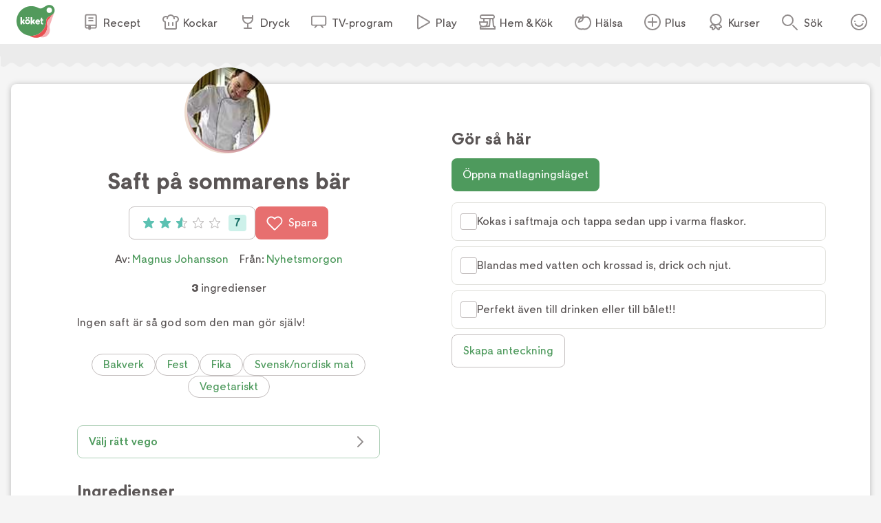

--- FILE ---
content_type: text/html; charset=utf-8
request_url: https://www.koket.se/magnus_johansson/kalla_drycker_och_smoothies/frukt_och_bar/saft_pa_sommarens_bar
body_size: 46640
content:
<!DOCTYPE html><html lang="sv"><head><meta charSet="utf-8"/><meta name="viewport" content="width=device-width, initial-scale=1"/><link rel="preload" href="/static/svg/rating/icon-star-filled-no-scale.svg" as="image"/><link rel="stylesheet" href="/_next/static/css/f2e422bc8ac3b2a0.css" data-precedence="next"/><link rel="stylesheet" href="/_next/static/css/bf393829b73aa6e4.css" data-precedence="next"/><link rel="stylesheet" href="/_next/static/css/166e77c5501e366f.css" data-precedence="next"/><link rel="stylesheet" href="/_next/static/css/cd9592d99de4de6a.css" data-precedence="next"/><link rel="stylesheet" href="/_next/static/css/713b5d62e22f8940.css" data-precedence="next"/><link rel="stylesheet" href="/_next/static/css/3b2c871fb6ed9cbb.css" data-precedence="next"/><link rel="stylesheet" href="/_next/static/css/4f232244002136a6.css" data-precedence="next"/><link rel="stylesheet" href="/_next/static/css/e41a344e2fcc24e1.css" data-precedence="next"/><link rel="stylesheet" href="/_next/static/css/d022d91d0aa54919.css" data-precedence="next"/><link rel="preload" as="script" fetchPriority="low" href="/_next/static/chunks/webpack-01674ee4ed8b830b.js"/><script src="/_next/static/chunks/61d2c92d-16598ec5cddcd5da.js" async=""></script><script src="/_next/static/chunks/1830-f01b2b2fb3d9844f.js" async=""></script><script src="/_next/static/chunks/main-app-dfd6ef3d169e8e9f.js" async=""></script><script src="/_next/static/chunks/5651-89e9df65131b24ea.js" async=""></script><script src="/_next/static/chunks/4245-226b8f8cc256208a.js" async=""></script><script src="/_next/static/chunks/9709-195dcbdb1193d4ed.js" async=""></script><script src="/_next/static/chunks/715-27590d89c6a3b9d9.js" async=""></script><script src="/_next/static/chunks/7070-0f3e24e5ae979bea.js" async=""></script><script src="/_next/static/chunks/6688-42c1b08ae061a5ed.js" async=""></script><script src="/_next/static/chunks/623-774530730179a5d5.js" async=""></script><script src="/_next/static/chunks/9158-198f77560600fc16.js" async=""></script><script src="/_next/static/chunks/7444-69cddb9b8f9fac91.js" async=""></script><script src="/_next/static/chunks/app/layout-f8c586be56946a44.js" async=""></script><script src="/_next/static/chunks/app/error-50ffa1cc6bd8dbc4.js" async=""></script><script src="/_next/static/chunks/9749-752a39c81053d1d9.js" async=""></script><script src="/_next/static/chunks/9958-a585f197ae322466.js" async=""></script><script src="/_next/static/chunks/8495-529e6e0d105ee839.js" async=""></script><script src="/_next/static/chunks/3532-9cd9386fb5f69aa6.js" async=""></script><script src="/_next/static/chunks/2481-029aea1093089407.js" async=""></script><script src="/_next/static/chunks/6042-81acd2e6a543054b.js" async=""></script><script src="/_next/static/chunks/app/recipe/page-2985b382bd1a5311.js" async=""></script><script src="/_next/static/chunks/app/not-found-855802ad5050aed3.js" async=""></script><link rel="preload" href="https://maxetise.net/koket.se.data.json" as="fetch" crossorigin="anonymous"/><link rel="preload" href="https://cdn.cookielaw.org/scripttemplates/otSDKStub.js" as="script"/><link rel="preload" href="https://media.richrelevance.com/rrserver/js/1.2/p13n.js" as="script"/><link rel="preload" href="https://maxetise.net/koket.se.data.json" as="fetch" crossorigin="anonymous"/><meta name="next-size-adjust" content=""/><meta name="theme-color" content="#4e9a5d"/><title>Saft på sommarens bär | Köket.se</title><meta name="description" content="Ingen saft är så god som den man gör själv!"/><meta name="application-name" content="Köket.se"/><meta name="publisher" content="Köket.se"/><meta name="robots" content="index"/><meta name="fb:app_id" content="1584653018418223"/><meta name="page-type" content="recipe"/><link rel="canonical" href="https://www.koket.se/magnus_johansson/kalla_drycker_och_smoothies/frukt_och_bar/saft_pa_sommarens_bar"/><meta property="og:title" content="Saft på sommarens bär"/><meta property="og:description" content="Ingen saft är så god som den man gör själv!"/><meta property="og:url" content="https://www.koket.se/magnus_johansson/kalla_drycker_och_smoothies/frukt_och_bar/saft_pa_sommarens_bar"/><meta property="og:image:type" content="image/jpeg"/><meta property="og:image" content="https://img.koket.se/standard-mega/saft-pa-sommarens-bar.jpg"/><meta property="og:image:alt" content="Saft på sommarens bär"/><meta property="og:image:width" content="1200"/><meta property="og:image:height" content="630"/><meta property="og:type" content="article"/><meta name="twitter:card" content="summary_large_image"/><meta name="twitter:title" content="Saft på sommarens bär"/><meta name="twitter:description" content="Ingen saft är så god som den man gör själv!"/><meta name="twitter:image:type" content="image/jpeg"/><meta name="twitter:image" content="https://img.koket.se/standard-mega/saft-pa-sommarens-bar.jpg"/><meta name="twitter:image:alt" content="Saft på sommarens bär"/><meta name="twitter:image:width" content="1200"/><meta name="twitter:image:height" content="630"/><link rel="icon" href="/favicon.ico"/><link rel="apple-touch-icon" href="/apple-touch-icon.png"/><script src="/_next/static/chunks/polyfills-42372ed130431b0a.js" noModule=""></script></head><body class="__className_3faf74"><div hidden=""><!--$--><!--/$--></div><div class="navigation_navigationContainer__oSp5N" data-js-navigation="true"><div class="navigation_navigation__ZvGDf"><button type="button" aria-label="Meny" class="navigation_openContentMenu__QSQc5"><img alt="" aria-hidden="true" src="/static/svg/icon-hamburger.svg" width="24" height="24" decode="async" loading="lazy"/></button><div class="navigation_koketLogo__ydUZj"><a aria-label="Gå till www.koket.se" href="/"><img alt="" aria-hidden="true" src="/static/svg/icon-logo-primary.svg" width="56" height="56" decode="async" loading="lazy"/></a></div><nav class="navigation_contentMenuWrapper__MjZMn"><p class="navigation_contentMenuLabel__MRXbH mobile">Meny</p><button type="button" aria-label="Stäng" class="navigation_closeBtn__maJF_ mobile"><img alt="" aria-hidden="true" src="/static/svg/icon-close-small-grey.svg" width="16" height="16" decode="async" loading="lazy"/></button><ul class="navigation_contentMenu___zvqS"><li><a class="navigation_navLink__Nco48" href="/recept"><img alt="" aria-hidden="true" src="/static/svg/icon-recipe-collection.svg" width="24" height="24" decode="async" loading="lazy"/><span>Recept</span></a></li><li><a class="navigation_navLink__Nco48" href="/kockar"><img alt="" aria-hidden="true" src="/static/svg/icon-chef.svg" width="24" height="24" decode="async" loading="lazy"/><span>Kockar</span></a></li><li><a class="navigation_navLink__Nco48" href="/mat-dryck"><img alt="" aria-hidden="true" src="/static/svg/icon-drinks.svg" width="24" height="24" decode="async" loading="lazy"/><span>Dryck</span></a></li><li><a class="navigation_navLink__Nco48" href="/tv-program"><img alt="" aria-hidden="true" src="/static/svg/icon-tv.svg" width="24" height="24" decode="async" loading="lazy"/><span>TV-program</span></a></li><li><a class="navigation_navLink__Nco48" href="/play"><img alt="" aria-hidden="true" src="/static/svg/icon-play.svg" width="24" height="24" decode="async" loading="lazy"/><span>Play</span></a></li><li><a class="navigation_navLink__Nco48" href="/hem-kok"><img alt="" aria-hidden="true" src="/static/svg/icon-home-kitchen.svg" width="24" height="24" decode="async" loading="lazy"/><span>Hem &amp; Kök</span></a></li><li><a class="navigation_navLink__Nco48" href="/halsa-livsstil"><img alt="" aria-hidden="true" src="/static/svg/theme_icons/icon-apple.svg" width="24" height="24" decode="async" loading="lazy"/><span>Hälsa</span></a></li><li><a class="navigation_navLink__Nco48" href="/plus"><img alt="" aria-hidden="true" src="/static/svg/icon-koket-plus.svg" width="24" height="24" decode="async" loading="lazy"/><span>Plus</span></a></li><li><a title="Kökets kurser" class="navigation_navLink__Nco48" href="/kurser/" rel="noopener noreferrer" target="_blank"><img alt="" aria-hidden="true" src="/static/svg/icon-kurser.svg" width="24" height="24" decode="async" loading="lazy"/><span>Kurser</span></a></li></ul></nav><button class="navigation_toggleSearch__1EBwt" type="button" aria-label="Sök">Sök</button><div class="navigation_toggleAccount__jsoGp"><button class="navigation_clickAreaBtn__gpmcr" type="button">Öppna menyn för ditt konto</button></div></div></div><div class="maxetise placement_maxetisePlacement__DodDa placement_hideAdLabel__0F_kE" data-placement="[{&quot;mq&quot;:&quot;screen and (max-width: 992px)&quot;, &quot;placement&quot;: &quot;mobile0&quot;},{&quot;mq&quot;:&quot;screen and (min-width: 993px)&quot;, &quot;placement&quot;: &quot;desktop0&quot;}]" data-keywords="[&quot;page_id:11321&quot;,&quot;page_type:recipe&quot;,&quot;source:nyhetsmorgon&quot;,&quot;profile:magnus_johansson&quot;,&quot;ingredient:svarta_vinbar&quot;,&quot;ingredient:strosocker&quot;,&quot;ingredient:citron&quot;,&quot;category:barnkalas&quot;,&quot;category:typ_av_bakat_och_sott&quot;,&quot;category:sverige_norden&quot;,&quot;category:fest&quot;,&quot;category:typ_av_matratter&quot;,&quot;category:vegetariskt&quot;,&quot;category:fika&quot;]"></div><div class="site_wrapper_wrapper__PuTaQ"><script type="application/ld+json">[
{"@context":"https://schema.org","@type":"Corporation","name":"Köket","url":"https://www.koket.se/","logo":"https://www.koket.se/static/img/logo.svg"},{"@context":"https://schema.org/","@type":"Recipe","name":"Saft på sommarens bär","image":"https://img.koket.se/standard-mega/saft-pa-sommarens-bar.jpg","description":"Ingen saft är så god som den man gör själv!","author":{"@type":"Person","name":"Magnus Johansson"},"totalTime":"","recipeIngredient":["1000 g svarta vinbär (eller andra bär)","500 g strösocker","0,5 citron"],"recipeInstructions":[{"@type":"HowToStep","text":"Kokas i saftmaja och tappa sedan upp i varma flaskor."},{"@type":"HowToStep","text":"Blandas med vatten och krossad is, drick och njut."},{"@type":"HowToStep","text":"Perfekt även till drinken eller till bålet!!"}],"aggregateRating":{"@type":"AggregateRating","ratingValue":2.57,"ratingCount":7,"bestRating":"5","worstRating":"1"}}
]</script><div class="recipe_printLogo__vxZWx"><img alt="" aria-hidden="true" src="/static/img/logo.svg" width="70" height="60" decode="async" loading="lazy"/></div><div class="wave_ad_wrapper_fullWidth__EhKNh"><div class="wave_ad_wrapper_waveBorder__hQXL6 wave_ad_wrapper_top__48cz4 wave_ad_wrapper_desktopOnly__0eRsF"><div class="maxetise placement_maxetisePlacement__DodDa" data-placement="[{&quot;mq&quot;:&quot;screen and (min-width: 993px)&quot;, &quot;placement&quot;: &quot;desktop1&quot;}]" data-keywords="[&quot;page_id:11321&quot;,&quot;page_type:recipe&quot;,&quot;source:nyhetsmorgon&quot;,&quot;profile:magnus_johansson&quot;,&quot;ingredient:svarta_vinbar&quot;,&quot;ingredient:strosocker&quot;,&quot;ingredient:citron&quot;,&quot;category:barnkalas&quot;,&quot;category:typ_av_bakat_och_sott&quot;,&quot;category:sverige_norden&quot;,&quot;category:fest&quot;,&quot;category:typ_av_matratter&quot;,&quot;category:vegetariskt&quot;,&quot;category:fika&quot;]"></div></div></div><div class="recipe_wrapper__y0fwv"><div class="recipe_gridWrapper__mVCN5"><h1 class="recipe_title__Al9fM recipe_mobile__4nQMX">Saft på sommarens bär</h1><div class="recipe_imageGridWrapper__dGnye"><div class="recipe_image_wrapper__Ik0rp"><div class="labels_wrapper__4anA6"></div><div class="recipe_image_imageWrapper__RKBzu"><picture><source srcSet="https://img.koket.se/standard-mini/saft-pa-sommarens-bar.jpg.webp 88w, https://img.koket.se/standard-small/saft-pa-sommarens-bar.jpg.webp 192w, https://img.koket.se/standard-medium/saft-pa-sommarens-bar.jpg.webp 400w, https://img.koket.se/standard-large/saft-pa-sommarens-bar.jpg.webp 608w, https://img.koket.se/standard-giant/saft-pa-sommarens-bar.jpg.webp 816w, https://img.koket.se/standard-mega/saft-pa-sommarens-bar.jpg.webp 1224w" sizes="(min-width: 1025px) 50vw, 100vw" type="image/webp"/><source srcSet="https://img.koket.se/standard-mini/saft-pa-sommarens-bar.jpg 88w, https://img.koket.se/standard-small/saft-pa-sommarens-bar.jpg 192w, https://img.koket.se/standard-medium/saft-pa-sommarens-bar.jpg 400w, https://img.koket.se/standard-large/saft-pa-sommarens-bar.jpg 608w, https://img.koket.se/standard-giant/saft-pa-sommarens-bar.jpg 816w, https://img.koket.se/standard-mega/saft-pa-sommarens-bar.jpg 1224w" sizes="(min-width: 1025px) 50vw, 100vw" type="image/jpeg"/><img loading="eager" src="https://img.koket.se/standard-mini/saft-pa-sommarens-bar.jpg" alt="Saft på sommarens bär" class="recipe_image_image__Tnj88" style="aspect-ratio:4/3"/></picture><div class="photographer_photographer__oJgk9">Foto: <!-- -->Fredrik Sandin Carlson</div></div><div class="profile_or_logo_image_logoWrapper__kKBJW"><div class="profile_image_wrapper__LyhGU profile_image_mobile__coPF7"><a aria-label="Magnus Johansson" class="profile_image_profileImageWrapper__5hr0Z" href="/kockar/magnus-johansson"><picture><source data-srcset="https://img.koket.se/square-mini/magnus-johansson.jpg.webp 88w, https://img.koket.se/square-small/magnus-johansson.jpg.webp 192w, https://img.koket.se/square-medium/magnus-johansson.jpg.webp 400w, https://img.koket.se/square-large/magnus-johansson.jpg.webp 608w, https://img.koket.se/square-giant/magnus-johansson.jpg.webp 816w, https://img.koket.se/square-mega/magnus-johansson.jpg.webp 1224w" sizes="(min-width: 650px) 10vw, 20vw" type="image/webp"/><source data-srcset="https://img.koket.se/square-mini/magnus-johansson.jpg 88w, https://img.koket.se/square-small/magnus-johansson.jpg 192w, https://img.koket.se/square-medium/magnus-johansson.jpg 400w, https://img.koket.se/square-large/magnus-johansson.jpg 608w, https://img.koket.se/square-giant/magnus-johansson.jpg 816w, https://img.koket.se/square-mega/magnus-johansson.jpg 1224w" sizes="(min-width: 650px) 10vw, 20vw" type="image/jpeg"/><img loading="lazy" src="https://img.koket.se/square-mini/magnus-johansson.jpg" alt="Magnus Johansson" style="aspect-ratio:1/1"/></picture></a></div></div></div></div><div class="recipe_gridLeftWrapper__bm24l"><div class="profile_image_wrapper__LyhGU profile_image_desktop__G4Of5"><a aria-label="Magnus Johansson" class="profile_image_profileImageWrapper__5hr0Z" href="/kockar/magnus-johansson"><picture><source data-srcset="https://img.koket.se/square-mini/magnus-johansson.jpg.webp 88w, https://img.koket.se/square-small/magnus-johansson.jpg.webp 192w, https://img.koket.se/square-medium/magnus-johansson.jpg.webp 400w, https://img.koket.se/square-large/magnus-johansson.jpg.webp 608w, https://img.koket.se/square-giant/magnus-johansson.jpg.webp 816w, https://img.koket.se/square-mega/magnus-johansson.jpg.webp 1224w" sizes="(min-width: 650px) 10vw, 20vw" type="image/webp"/><source data-srcset="https://img.koket.se/square-mini/magnus-johansson.jpg 88w, https://img.koket.se/square-small/magnus-johansson.jpg 192w, https://img.koket.se/square-medium/magnus-johansson.jpg 400w, https://img.koket.se/square-large/magnus-johansson.jpg 608w, https://img.koket.se/square-giant/magnus-johansson.jpg 816w, https://img.koket.se/square-mega/magnus-johansson.jpg 1224w" sizes="(min-width: 650px) 10vw, 20vw" type="image/jpeg"/><img loading="lazy" src="https://img.koket.se/square-mini/magnus-johansson.jpg" alt="Magnus Johansson" style="aspect-ratio:1/1"/></picture></a></div><h1 class="recipe_title__Al9fM recipe_desktop__Mj1Qd">Saft på sommarens bär</h1><div class="recipe_buttons__nUkvb"><button type="button" class="button_button__BUyKl button_large__EANFK"><div class="rating_starContainer__MFC6U" data-setrating="2.57"><div aria-hidden="true" class="rating_stars_wrapper__s884U" style="width:16px;height:16px;margin:0 4px"><img alt="" aria-hidden="true" src="/static/svg/rating/icon-star-filled-no-scale.svg" width="16" height="16" decode="async" loading="lazy" class="rating_stars_star__fUWKZ"/></div><div aria-hidden="true" class="rating_stars_wrapper__s884U" style="width:16px;height:16px;margin:0 4px"><img alt="" aria-hidden="true" src="/static/svg/rating/icon-star-filled-no-scale.svg" width="16" height="16" decode="async" loading="lazy" class="rating_stars_star__fUWKZ"/></div><div aria-hidden="true" class="rating_stars_wrapper__s884U rating_stars_decimalStar__J09xE" style="width:16px;height:16px;margin:0 4px"><img alt="" aria-hidden="true" src="/static/svg/rating/icon-star-outline.svg" width="16" height="16" decode="async" loading="lazy" class="rating_stars_starOutline__ql_NJ"/><img src="/static/svg/rating/icon-star-filled-no-scale.svg" height="16" width="56.99999999999999%" class="rating_stars_star__fUWKZ" decode="async" alt=""/></div><div aria-hidden="true" class="rating_stars_wrapper__s884U" style="width:16px;height:16px;margin:0 4px"><img alt="" aria-hidden="true" src="/static/svg/rating/icon-star-outline.svg" width="16" height="16" decode="async" loading="lazy" class="rating_stars_starOutline__ql_NJ"/></div><div aria-hidden="true" class="rating_stars_wrapper__s884U" style="width:16px;height:16px;margin:0 4px"><img alt="" aria-hidden="true" src="/static/svg/rating/icon-star-outline.svg" width="16" height="16" decode="async" loading="lazy" class="rating_stars_starOutline__ql_NJ"/></div><span class="sr-only">Betyg: 2.57 av 5 (7 röster)</span></div><div class="rating_ratingCount__lzTOH">7</div></button><button type="button" class="button_button__BUyKl button_large__EANFK button_red__WIVaY" aria-label="Spara i favoriter"><img alt="" aria-hidden="true" src="/static/svg/icon-heart-outline-white.svg" width="24" height="24" decode="async" loading="lazy" class="button_icon__nrQia"/>Spara</button></div><div class="author_wrapper__lZIMw"><p>Av: <span><a href="/kockar/magnus-johansson">Magnus Johansson</a></span></p><p>Från:<!-- --> <a href="/tv-program/nyhetsmorgon">Nyhetsmorgon</a></p></div><div class="details_wrapper__dHA2m"><p class="details_detail__azP_t"><span>3</span> ingredienser</p></div><div class="koket_markdown_mdWrapper__trCli description_description__b75w_"><p>Ingen saft är så god som den man gör själv!</p></div><div class="themes_wrapper__XnOUd"><a class="button_button__BUyKl button_small___QhE2 button_green__8_usM button_secondary__UnnH3" href="/bakat-och-gott/bakverk">Bakverk</a><a class="button_button__BUyKl button_small___QhE2 button_green__8_usM button_secondary__UnnH3" href="/mat/tema/fest">Fest</a><a class="button_button__BUyKl button_small___QhE2 button_green__8_usM button_secondary__UnnH3" href="/bakat-och-gott/tema/fika">Fika</a><a class="button_button__BUyKl button_small___QhE2 button_green__8_usM button_secondary__UnnH3" href="/mat/varldens-kok/svensk-nordisk-mat">Svensk/nordisk mat</a><a class="button_button__BUyKl button_small___QhE2 button_green__8_usM button_secondary__UnnH3" href="/mat/specialkost/vegetariskt">Vegetariskt</a></div><div class="wave_ad_wrapper_column_waveBorder__UG_wu"><div class="maxetise placement_maxetisePlacement__DodDa placement_mobileMinHeight__sMhpW" data-placement="[{&quot;mq&quot;:&quot;screen and (max-width: 992px)&quot;, &quot;placement&quot;: &quot;mobile1&quot;}]" data-keywords="[&quot;page_id:11321&quot;,&quot;page_type:recipe&quot;,&quot;source:nyhetsmorgon&quot;,&quot;profile:magnus_johansson&quot;,&quot;ingredient:svarta_vinbar&quot;,&quot;ingredient:strosocker&quot;,&quot;ingredient:citron&quot;,&quot;category:barnkalas&quot;,&quot;category:typ_av_bakat_och_sott&quot;,&quot;category:sverige_norden&quot;,&quot;category:fest&quot;,&quot;category:typ_av_matratter&quot;,&quot;category:vegetariskt&quot;,&quot;category:fika&quot;]"></div></div><div class="links_wrapper__EG9sY"><a class="links_link__kwtr3" href="/valj-ratt-frukt-och-gront">Välj rätt vego<img alt="" aria-hidden="true" src="/static/svg/icon-arrow-small.svg" width="24" height="24" decode="async" loading="lazy" class="links_icon___Pfv8"/></a></div><div id="ingredients-component" class="ingredients_wrapper__YNZwu"><div class="ingredients_titleWrapper__a17nG"><h2 class="ingredients_title__hy5ed">Ingredienser</h2><div class="keep_screen_active_toggle_button_wrapper__RifdS"><span class="keep_screen_active_toggle_button_label__zK58T">Håll skärmen tänd</span><span class="toggle_button_wrapper__bkWwm"><input type="checkbox" class="toggle_button_checkbox__Ww204"/><span class="toggle_button_thumb__R1f9J"></span><span class="toggle_button_track__OBKPG"></span></span></div></div><div id="ingredients"><div><ul class="ingredients_list_list__eqz0f"><li class="ingredient_wrapper__uRhJx"><span class="ingredient_checkboxWrapper__XrLeH"><div class="checkbox_wrapper__PT1Kq"><label aria-label="Klicka här för att markera att du är klar med detta steg"><input type="checkbox" class="checkbox_checkInput__ymP5u"/></label><span class="checkbox_border__XXG7E"></span><span class="checkbox_checkmark__2Er3P"><img alt="" aria-hidden="true" src="/static/svg/icon-checkmark-green.svg" width="24" height="24" decode="async" loading="lazy"/></span></div></span><span class="ingredient_ingredient__TXIBn ingredient_breakWord__bFWcL">1000 g svarta vinbär (eller andra bär)</span></li><li class="ingredient_wrapper__uRhJx"><span class="ingredient_checkboxWrapper__XrLeH"><div class="checkbox_wrapper__PT1Kq"><label aria-label="Klicka här för att markera att du är klar med detta steg"><input type="checkbox" class="checkbox_checkInput__ymP5u"/></label><span class="checkbox_border__XXG7E"></span><span class="checkbox_checkmark__2Er3P"><img alt="" aria-hidden="true" src="/static/svg/icon-checkmark-green.svg" width="24" height="24" decode="async" loading="lazy"/></span></div></span><span class="ingredient_ingredient__TXIBn ingredient_breakWord__bFWcL">500 g strösocker</span></li><li class="ingredient_wrapper__uRhJx"><span class="ingredient_checkboxWrapper__XrLeH"><div class="checkbox_wrapper__PT1Kq"><label aria-label="Klicka här för att markera att du är klar med detta steg"><input type="checkbox" class="checkbox_checkInput__ymP5u"/></label><span class="checkbox_border__XXG7E"></span><span class="checkbox_checkmark__2Er3P"><img alt="" aria-hidden="true" src="/static/svg/icon-checkmark-green.svg" width="24" height="24" decode="async" loading="lazy"/></span></div></span><span class="ingredient_ingredient__TXIBn ingredient_breakWord__bFWcL">0,5 citron</span></li><li class="ingredients_list_mobileAd__CVEhT"><div class="maxetise placement_maxetisePlacement__DodDa placement_mobileMinHeight__sMhpW" data-placement="[{&quot;mq&quot;:&quot;screen and (max-width: 992px)&quot;, &quot;placement&quot;: &quot;mobile3&quot;}]" data-keywords="[&quot;page_id:11321&quot;,&quot;page_type:recipe&quot;,&quot;source:nyhetsmorgon&quot;,&quot;profile:magnus_johansson&quot;,&quot;ingredient:svarta_vinbar&quot;,&quot;ingredient:strosocker&quot;,&quot;ingredient:citron&quot;,&quot;category:barnkalas&quot;,&quot;category:typ_av_bakat_och_sott&quot;,&quot;category:sverige_norden&quot;,&quot;category:fest&quot;,&quot;category:typ_av_matratter&quot;,&quot;category:vegetariskt&quot;,&quot;category:fika&quot;]"></div></li></ul></div></div><div class="ingredients_buttonWrapper__gqbya"><div class="add_to_shopping_list_button_wrapper__ekP2e"><button type="button" class="button_button__BUyKl button_large__EANFK button_red__WIVaY button_secondary__UnnH3"><img alt="" aria-hidden="true" src="/static/svg/icon-list.svg" width="24" height="24" decode="async" loading="lazy" class="button_icon__nrQia"/>Lägg i inköpslista</button></div><button type="button" class="button_button__BUyKl button_large__EANFK button_red__WIVaY" aria-label="Spara i favoriter"><img alt="" aria-hidden="true" src="/static/svg/icon-heart-outline-white.svg" width="24" height="24" decode="async" loading="lazy" class="button_icon__nrQia"/>Spara</button></div></div></div><div class="recipe_gridRightWrapper__L0mTb"><div class="recipe_hideInPrint__4nqqd"></div><section class="instructions_wrapper__j3G4d"><div class="instructions_titleWrapper__R4PCc"><h2 class="instructions_title__Tyc1P">Gör så här</h2><div class="keep_screen_active_toggle_button_wrapper__RifdS"><span class="keep_screen_active_toggle_button_label__zK58T">Håll skärmen tänd</span><span class="toggle_button_wrapper__bkWwm"><input type="checkbox" class="toggle_button_checkbox__Ww204"/><span class="toggle_button_thumb__R1f9J"></span><span class="toggle_button_track__OBKPG"></span></span></div></div><div class="instructions_cookingModeBtnWrapper__Wyj8e"><button type="button" class="button_button__BUyKl button_large__EANFK button_green__8_usM">Öppna matlagningsläget</button></div><ol class="instruction_section_numberedList__t9htD"><li class="instruction_step_wrapper__Wa7CR"><span class="instruction_step_checkboxWrapper__hIhY_"><div class="checkbox_wrapper__PT1Kq"><label aria-label="Klicka här för att markera att du är klar med detta steg"><input type="checkbox" class="checkbox_checkInput__ymP5u"/></label><span class="checkbox_border__XXG7E"></span><span class="checkbox_checkmark__2Er3P"><img alt="" aria-hidden="true" src="/static/svg/icon-checkmark-green.svg" width="24" height="24" decode="async" loading="lazy"/></span></div></span><span class="instruction_step_instructionStep__Bhl2c">Kokas i saftmaja och tappa sedan upp i varma flaskor.</span></li><li class="instruction_step_wrapper__Wa7CR"><span class="instruction_step_checkboxWrapper__hIhY_"><div class="checkbox_wrapper__PT1Kq"><label aria-label="Klicka här för att markera att du är klar med detta steg"><input type="checkbox" class="checkbox_checkInput__ymP5u"/></label><span class="checkbox_border__XXG7E"></span><span class="checkbox_checkmark__2Er3P"><img alt="" aria-hidden="true" src="/static/svg/icon-checkmark-green.svg" width="24" height="24" decode="async" loading="lazy"/></span></div></span><span class="instruction_step_instructionStep__Bhl2c">Blandas med vatten och krossad is, drick och njut.</span></li><li class="instruction_step_wrapper__Wa7CR"><span class="instruction_step_checkboxWrapper__hIhY_"><div class="checkbox_wrapper__PT1Kq"><label aria-label="Klicka här för att markera att du är klar med detta steg"><input type="checkbox" class="checkbox_checkInput__ymP5u"/></label><span class="checkbox_border__XXG7E"></span><span class="checkbox_checkmark__2Er3P"><img alt="" aria-hidden="true" src="/static/svg/icon-checkmark-green.svg" width="24" height="24" decode="async" loading="lazy"/></span></div></span><span class="instruction_step_instructionStep__Bhl2c">Perfekt även till drinken eller till bålet!!</span></li><li class="instruction_step_mobileAd__4UK4C"><div class="maxetise placement_maxetisePlacement__DodDa placement_mobileMinHeight__sMhpW" data-placement="[{&quot;mq&quot;:&quot;screen and (max-width: 992px)&quot;, &quot;placement&quot;: &quot;mobile3&quot;}]" data-keywords="[&quot;page_id:11321&quot;,&quot;page_type:recipe&quot;,&quot;source:nyhetsmorgon&quot;,&quot;profile:magnus_johansson&quot;,&quot;ingredient:svarta_vinbar&quot;,&quot;ingredient:strosocker&quot;,&quot;ingredient:citron&quot;,&quot;category:barnkalas&quot;,&quot;category:typ_av_bakat_och_sott&quot;,&quot;category:sverige_norden&quot;,&quot;category:fest&quot;,&quot;category:typ_av_matratter&quot;,&quot;category:vegetariskt&quot;,&quot;category:fika&quot;]"></div></li></ol></section><div class="koket_markdown_mdWrapper__trCli recipe_informationWrapper__eqoVk"></div><button type="button" class="button_button__BUyKl button_large__EANFK button_green__8_usM button_secondary__UnnH3 note_createButton__4wFLG recipe_noteWrapper___CkDR">Skapa anteckning</button></div></div><div class="toolbar_buttons_wrapper__lGZzx"><div class="share_button_wrapper__xci_K"><button type="button" class="share_button_shareButton__jaZBs"><img alt="" aria-hidden="true" src="/static/svg/icon-share-grey.svg" width="24" height="24" decode="async" loading="lazy"/>Dela</button></div><button title="Skriv ut" type="button" class="toolbar_buttons_printButton__64H8d"><img alt="" aria-hidden="true" src="/static/svg/icon-print-grey.svg" width="24" height="24" decode="async" loading="lazy"/>Skriv ut</button></div></div><div class="wave_ad_wrapper_fullWidth__EhKNh"><div class="wave_ad_wrapper_waveBorder__hQXL6"><div class="maxetise placement_maxetisePlacement__DodDa placement_mobileMinHeight__sMhpW" data-placement="[{&quot;mq&quot;:&quot;screen and (max-width: 992px)&quot;, &quot;placement&quot;: &quot;mobile2&quot;},{&quot;mq&quot;:&quot;screen and (min-width: 993px)&quot;, &quot;placement&quot;: &quot;desktop2&quot;}]" data-keywords="[&quot;page_id:11321&quot;,&quot;page_type:recipe&quot;,&quot;source:nyhetsmorgon&quot;,&quot;profile:magnus_johansson&quot;,&quot;ingredient:svarta_vinbar&quot;,&quot;ingredient:strosocker&quot;,&quot;ingredient:citron&quot;,&quot;category:barnkalas&quot;,&quot;category:typ_av_bakat_och_sott&quot;,&quot;category:sverige_norden&quot;,&quot;category:fest&quot;,&quot;category:typ_av_matratter&quot;,&quot;category:vegetariskt&quot;,&quot;category:fika&quot;]"></div></div></div><section class="recipe_widgetSection__crljl"><div class="wave_ad_wrapper_fullWidth__EhKNh"><div class="wave_ad_wrapper_waveBorder__hQXL6 wave_ad_wrapper_bottom__xQB74"><div class="maxetise placement_maxetisePlacement__DodDa placement_mobileMinHeight__sMhpW" data-placement="[{&quot;mq&quot;:&quot;screen and (max-width: 992px)&quot;, &quot;placement&quot;: &quot;mobile2&quot;},{&quot;mq&quot;:&quot;screen and (min-width: 993px)&quot;, &quot;placement&quot;: &quot;desktop2&quot;}]" data-keywords="[&quot;page_id:11321&quot;,&quot;page_type:recipe&quot;,&quot;source:nyhetsmorgon&quot;,&quot;profile:magnus_johansson&quot;,&quot;ingredient:svarta_vinbar&quot;,&quot;ingredient:strosocker&quot;,&quot;ingredient:citron&quot;,&quot;category:barnkalas&quot;,&quot;category:typ_av_bakat_och_sott&quot;,&quot;category:sverige_norden&quot;,&quot;category:fest&quot;,&quot;category:typ_av_matratter&quot;,&quot;category:vegetariskt&quot;,&quot;category:fika&quot;]"></div></div></div></section></div><!--$--><!--/$--><footer class="footer_footer__GQiIV"><div class="footer_footerContent__MNqDz"><img alt="" aria-hidden="true" src="/static/svg/logo-koket.svg" width="165" height="146" decode="async" loading="lazy" class="footer_logo__LwSfN"/><div class="footer_signupContainer__57j0D"><span>Få de senaste nyheterna!</span><button type="button" class="button_button__BUyKl button_mediumRounded__cyZNQ button_red__WIVaY">Prenumerera på nyhetsbreven!</button></div><ul class="footer_socialLinks__8g4us"><li><a class="footer_socialLink__7DGt_" href="https://www.facebook.com/KoketTV4" rel="noopener noreferrer nofollow" target="_blank"><img alt="" aria-hidden="true" src="/static/svg/icon-facebook.svg" width="20" height="20" decode="async" loading="lazy" class="footer_icon__bW5Iu"/>Facebook</a></li><li class="footer_even__sGfVz"><a class="footer_socialLink__7DGt_" href="https://instagram.com/koket.se/" rel="noopener noreferrer nofollow" target="_blank"><img alt="" aria-hidden="true" src="/static/svg/icon-instagram.svg" width="20" height="20" decode="async" loading="lazy" class="footer_icon__bW5Iu"/>Instagram</a></li><li><a class="footer_socialLink__7DGt_" href="https://www.pinterest.se/kketse/" rel="noopener noreferrer nofollow" target="_blank"><img alt="" aria-hidden="true" src="/static/svg/icon-pinterest.svg" width="20" height="20" decode="async" loading="lazy" class="footer_icon__bW5Iu"/>Pinterest</a></li><li class="footer_even__sGfVz"><a class="footer_socialLink__7DGt_" href="https://www.youtube.com/c/koketse" rel="noopener noreferrer nofollow" target="_blank"><img alt="" aria-hidden="true" src="/static/svg/icon-youtube.svg" width="20" height="20" decode="async" loading="lazy" class="footer_icon__bW5Iu"/>YouTube</a></li></ul><div class="footer_footerLinkContainer__JtCP_"><ul class="footer_footerLinks__QnPm2"><li><a href="/om-koket">Om Köket.se</a></li><li><a href="/kokets-anvandarvillkor">Allmänna användarvillkor</a></li><li><a href="/kokets-cookiepolicy">Om cookies</a></li><li><button type="button" class="cookie_settings_button_buttonLink__4SLV3">Cookie-inställningar</button></li><li><a href="/kontakt">Kontakta Köket</a></li><li><a href="https://www.tv4.se/artikel/21S40PKdrQZDCEJllEPwRj/hur-kontaktar-jag-tv4" rel="noopener noreferrer nofollow" target="_blank">Kontakta TV4</a></li><li><a href="/personuppgiftspolicy">Personuppgiftspolicy</a></li><li><a href="/koket-sales" rel="noopener noreferrer nofollow" target="_blank">Annonsera på köket.se</a></li></ul><ul class="footer_editors__kSD_c"><li>Redaktörer: <a title="Kontakta redaktionen" href="mailto:info@koket.se">Lina Schönberg</a>, <a title="Kontakta redaktionen" href="mailto:info@koket.se">Ellinor Jidenius</a>, <a title="Kontakta redaktionen" href="mailto:info@koket.se">Isabel Agardh</a>, <a title="Kontakta redaktionen" href="mailto:info@koket.se">Danielle Ekblad</a> och <a title="Kontakta redaktionen" href="mailto:info@koket.se">Elinor Hedgren</a></li><li>Ansvarig utgivare: <a title="Kontakta ansvarig utgivare" href="mailto:helena.aro@tv4.se">Helena Aro</a></li><li>Försäljningschef: <a title="Kontakta försäljningschef" href="mailto:jeanette.frisk@tv4.se">Jeanette Frisk Sundberg</a></li></ul></div></div><div class="footer_bottom__leLiB"><span class="footer_signOff__HxgTM">En del av TV4<span>1997-2026 TV4 AB</span></span></div></footer><script>(self.__next_s=self.__next_s||[]).push([0,{"children":"var dataLayer = [];","id":"setupDatalayer"}])</script><noscript><iframe title="gtm" src="https://www.googletagmanager.com/ns.html?id=GTM-NQJQ34" height="0" width="0" style="display:none;visibility:hidden"></iframe></noscript><script>(self.__next_s=self.__next_s||[]).push(["https://cdn.cookielaw.org/scripttemplates/otSDKStub.js",{"data-domain-script":"1ba17c45-2e34-475e-b7ac-e17af4c4c36d","data-document-language":"true"}])</script><script src="/_next/static/chunks/webpack-01674ee4ed8b830b.js" id="_R_" async=""></script><script>(self.__next_f=self.__next_f||[]).push([0])</script><script>self.__next_f.push([1,"1:\"$Sreact.fragment\"\n2:I[49972,[\"5651\",\"static/chunks/5651-89e9df65131b24ea.js\",\"4245\",\"static/chunks/4245-226b8f8cc256208a.js\",\"9709\",\"static/chunks/9709-195dcbdb1193d4ed.js\",\"715\",\"static/chunks/715-27590d89c6a3b9d9.js\",\"7070\",\"static/chunks/7070-0f3e24e5ae979bea.js\",\"6688\",\"static/chunks/6688-42c1b08ae061a5ed.js\",\"623\",\"static/chunks/623-774530730179a5d5.js\",\"9158\",\"static/chunks/9158-198f77560600fc16.js\",\"7444\",\"static/chunks/7444-69cddb9b8f9fac91.js\",\"7177\",\"static/chunks/app/layout-f8c586be56946a44.js\"],\"default\"]\n3:I[58044,[\"5651\",\"static/chunks/5651-89e9df65131b24ea.js\",\"4245\",\"static/chunks/4245-226b8f8cc256208a.js\",\"9709\",\"static/chunks/9709-195dcbdb1193d4ed.js\",\"715\",\"static/chunks/715-27590d89c6a3b9d9.js\",\"7070\",\"static/chunks/7070-0f3e24e5ae979bea.js\",\"6688\",\"static/chunks/6688-42c1b08ae061a5ed.js\",\"623\",\"static/chunks/623-774530730179a5d5.js\",\"9158\",\"static/chunks/9158-198f77560600fc16.js\",\"7444\",\"static/chunks/7444-69cddb9b8f9fac91.js\",\"7177\",\"static/chunks/app/layout-f8c586be56946a44.js\"],\"default\"]\n4:I[4846,[],\"\"]\n5:I[80404,[\"8039\",\"static/chunks/app/error-50ffa1cc6bd8dbc4.js\"],\"default\"]\n6:I[97732,[],\"\"]\n8:I[10767,[\"5651\",\"static/chunks/5651-89e9df65131b24ea.js\",\"4245\",\"static/chunks/4245-226b8f8cc256208a.js\",\"9709\",\"static/chunks/9709-195dcbdb1193d4ed.js\",\"715\",\"static/chunks/715-27590d89c6a3b9d9.js\",\"7070\",\"static/chunks/7070-0f3e24e5ae979bea.js\",\"6688\",\"static/chunks/6688-42c1b08ae061a5ed.js\",\"623\",\"static/chunks/623-774530730179a5d5.js\",\"9158\",\"static/chunks/9158-198f77560600fc16.js\",\"7444\",\"static/chunks/7444-69cddb9b8f9fac91.js\",\"7177\",\"static/chunks/app/layout-f8c586be56946a44.js\"],\"default\"]\n9:I[33725,[\"5651\",\"static/chunks/5651-89e9df65131b24ea.js\",\"4245\",\"static/chunks/4245-226b8f8cc256208a.js\",\"9709\",\"static/chunks/9709-195dcbdb1193d4ed.js\",\"9749\",\"static/chunks/9749-752a39c81053d1d9.js\",\"7070\",\"static/chunks/7070-0f3e24e5ae979bea.js\",\"9958\",\"static/chunks/9958-a585f197ae322466.js\",\"6688\",\"static/chunks/6688-42c1b08ae061a5ed.js\",\"623\",\"static/chunks/623-774530730179a5d5.js\",\"9158\",\"static/chunks/9158-198f77560600fc16.js\",\"8495\",\"static/chunks/8495-529e6e0d105ee839.js\",\"3532\",\"static/chunks/3532-9cd9386fb5f69aa6.js\",\"2481\",\"static/chunks/2481-029aea1093089407.js\",\"6042\",\"static/chunks/6042-81acd2e6a543054b.js\",\"9965\",\"static/chunks/app/recipe/page-2985b382bd1a5311.js\"],\"default\"]\na:I[72932,[\"5651\",\"static/chunks/5651-89e9df65131b24ea.js\",\"4245\",\"static/chunks/4245-226b8f8cc256208a.js\",\"9709\",\"static/chunks/9709-195dcbdb1193d4ed.js\",\"715\",\"static/chunks/715-27590d89c6a3b9d9.js\",\"7070\",\"static/chunks/7070-0f3e24e5ae979bea.js\",\"6688\",\"static/chunks/6688-42c1b08ae061a5ed.js\",\"623\",\"static/chunks/623-774530730179a5d5.js\",\"9158\",\"static/chunks/9158-198f77560600fc16.js\",\"7444\",\"static/chunks/7444-69cddb9b8f9fac91.js\",\"7177\",\"static/chunks/app/layout-f8c586be56946a44.js\"],\"default\"]\n15:I[59654,[],\"\"]\n16:I[7170,[\"5651\",\"static/chunks/5651-89e9df65131b24ea.js\",\"4245\",\"static/chunks/4245-226b8f8cc256208a.js\",\"9709\",\"static/chunks/9709-195dcbdb1193d4ed.js\",\"715\",\"static/chunks/715-27590d89c6a3b9d9.js\",\"7070\",\"static/chunks/7070-0f3e24e5ae979bea.js\",\"6688\",\"static/chunks/6688-42c1b08ae061a5ed.js\",\"623\",\"static/chunks/623-774530730179a5d5.js\",\"9158\",\"static/chunks/9158-198f77560600fc16.js\",\"7444\",\"static/chunks/7444-69cddb9b8f9fac91.js\",\"7177\",\"static/chunks/app/layout-f8c586be56946a44.js\"],\"\"]\n1a:I[96615,[],\"OutletBoundary\"]\n1b:\"$Sreact.suspense\"\n1d:I[96615,[],\"ViewportBoundary\"]\n1f:I[96615,[],\"MetadataBoundary\"]\n21:I[36530,[\"5651\",\"static/chunks/5651-89e9df65131b24ea.js\",\"4245\",\"static/chunks/4245-226b8f8cc256208a.js\",\"9709\",\"static/chunks/9709-195dcbdb1193d4ed.js\",\"6688\",\"static/chunks/6688-42c1b08ae061a5ed.js\",\"623\",\"static/chunks/623-774530730179a5d5.js\",\"9158\",\"static/chunks/9158-198f77560600fc16.js\",\"8495\",\"static/chunks/8495-529e6e0d105ee839.js\",\"4345\",\"static/chunks/app/not-found-855802ad5050aed3.js\"],\"default\"]\n22:I[80549,[\"5651\",\"static/chunks/5651-89e9df65131b24ea.js\",\"4245\",\"static/chunks/4245-226b8f8cc256208a.js\",\"9709\",\"static/chunks/9709-195dcbdb1193d4ed.js\",\"9749\",\"static/chunks/9749-752a39"])</script><script>self.__next_f.push([1,"c81053d1d9.js\",\"7070\",\"static/chunks/7070-0f3e24e5ae979bea.js\",\"9958\",\"static/chunks/9958-a585f197ae322466.js\",\"6688\",\"static/chunks/6688-42c1b08ae061a5ed.js\",\"623\",\"static/chunks/623-774530730179a5d5.js\",\"9158\",\"static/chunks/9158-198f77560600fc16.js\",\"8495\",\"static/chunks/8495-529e6e0d105ee839.js\",\"3532\",\"static/chunks/3532-9cd9386fb5f69aa6.js\",\"2481\",\"static/chunks/2481-029aea1093089407.js\",\"6042\",\"static/chunks/6042-81acd2e6a543054b.js\",\"9965\",\"static/chunks/app/recipe/page-2985b382bd1a5311.js\"],\"default\"]\n23:I[95242,[\"5651\",\"static/chunks/5651-89e9df65131b24ea.js\",\"4245\",\"static/chunks/4245-226b8f8cc256208a.js\",\"9709\",\"static/chunks/9709-195dcbdb1193d4ed.js\",\"9749\",\"static/chunks/9749-752a39c81053d1d9.js\",\"7070\",\"static/chunks/7070-0f3e24e5ae979bea.js\",\"9958\",\"static/chunks/9958-a585f197ae322466.js\",\"6688\",\"static/chunks/6688-42c1b08ae061a5ed.js\",\"623\",\"static/chunks/623-774530730179a5d5.js\",\"9158\",\"static/chunks/9158-198f77560600fc16.js\",\"8495\",\"static/chunks/8495-529e6e0d105ee839.js\",\"3532\",\"static/chunks/3532-9cd9386fb5f69aa6.js\",\"2481\",\"static/chunks/2481-029aea1093089407.js\",\"6042\",\"static/chunks/6042-81acd2e6a543054b.js\",\"9965\",\"static/chunks/app/recipe/page-2985b382bd1a5311.js\"],\"default\"]\n:HL[\"/_next/static/media/7d5ec74cbd3adf0e-s.p.woff2\",\"font\",{\"crossOrigin\":\"\",\"type\":\"font/woff2\"}]\n:HL[\"/_next/static/media/8d552d131886b077-s.p.woff2\",\"font\",{\"crossOrigin\":\"\",\"type\":\"font/woff2\"}]\n:HL[\"/_next/static/media/8ff5144964186e15-s.p.woff2\",\"font\",{\"crossOrigin\":\"\",\"type\":\"font/woff2\"}]\n:HL[\"/_next/static/media/a7df519936cdcc17-s.p.woff2\",\"font\",{\"crossOrigin\":\"\",\"type\":\"font/woff2\"}]\n:HL[\"/_next/static/media/b13b25e3ae6c7d35-s.p.woff2\",\"font\",{\"crossOrigin\":\"\",\"type\":\"font/woff2\"}]\n:HL[\"/_next/static/media/d2609958a01b2a35-s.p.woff2\",\"font\",{\"crossOrigin\":\"\",\"type\":\"font/woff2\"}]\n:HL[\"/_next/static/css/f2e422bc8ac3b2a0.css\",\"style\"]\n:HL[\"/_next/static/css/bf393829b73aa6e4.css\",\"style\"]\n:HL[\"/_next/static/css/166e77c5501e366f.css\",\"style\"]\n:HL[\"/_next/static/css/cd9592d99de4de6a.css\",\"style\"]\n:HL[\"/_next/static/css/713b5d62e22f8940.css\",\"style\"]\n:HL[\"/_next/static/css/3b2c871fb6ed9cbb.css\",\"style\"]\n:HL[\"/_next/static/css/4f232244002136a6.css\",\"style\"]\n:HL[\"/_next/static/css/e41a344e2fcc24e1.css\",\"style\"]\n:HL[\"/_next/static/css/d022d91d0aa54919.css\",\"style\"]\n:HL[\"https://maxetise.net/koket.se.data.json\",\"fetch\",{\"crossOrigin\":\"anonymous\"}]\n:HL[\"/static/svg/rating/icon-star-filled-no-scale.svg\",\"image\"]\n"])</script><script>self.__next_f.push([1,"0:{\"P\":null,\"b\":\"7W4umPTuNdYPMrPT4nWIT\",\"c\":[\"\",\"recipe?url=%2Fmagnus_johansson%2Fkalla_drycker_och_smoothies%2Ffrukt_och_bar%2Fsaft_pa_sommarens_bar\"],\"q\":\"?url=%2Fmagnus_johansson%2Fkalla_drycker_och_smoothies%2Ffrukt_och_bar%2Fsaft_pa_sommarens_bar\",\"i\":false,\"f\":[[[\"\",{\"children\":[\"recipe\",{\"children\":[\"__PAGE__?{\\\"url\\\":\\\"/magnus_johansson/kalla_drycker_och_smoothies/frukt_och_bar/saft_pa_sommarens_bar\\\"}\",{}]}]},\"$undefined\",\"$undefined\",true],[[\"$\",\"$1\",\"c\",{\"children\":[[[\"$\",\"link\",\"0\",{\"rel\":\"stylesheet\",\"href\":\"/_next/static/css/f2e422bc8ac3b2a0.css\",\"precedence\":\"next\",\"crossOrigin\":\"$undefined\",\"nonce\":\"$undefined\"}],[\"$\",\"link\",\"1\",{\"rel\":\"stylesheet\",\"href\":\"/_next/static/css/bf393829b73aa6e4.css\",\"precedence\":\"next\",\"crossOrigin\":\"$undefined\",\"nonce\":\"$undefined\"}],[\"$\",\"link\",\"2\",{\"rel\":\"stylesheet\",\"href\":\"/_next/static/css/166e77c5501e366f.css\",\"precedence\":\"next\",\"crossOrigin\":\"$undefined\",\"nonce\":\"$undefined\"}],[\"$\",\"link\",\"3\",{\"rel\":\"stylesheet\",\"href\":\"/_next/static/css/cd9592d99de4de6a.css\",\"precedence\":\"next\",\"crossOrigin\":\"$undefined\",\"nonce\":\"$undefined\"}],[\"$\",\"link\",\"4\",{\"rel\":\"stylesheet\",\"href\":\"/_next/static/css/713b5d62e22f8940.css\",\"precedence\":\"next\",\"crossOrigin\":\"$undefined\",\"nonce\":\"$undefined\"}],[\"$\",\"link\",\"5\",{\"rel\":\"stylesheet\",\"href\":\"/_next/static/css/3b2c871fb6ed9cbb.css\",\"precedence\":\"next\",\"crossOrigin\":\"$undefined\",\"nonce\":\"$undefined\"}]],[\"$\",\"html\",null,{\"lang\":\"sv\",\"children\":[\"$\",\"body\",null,{\"className\":\"__className_3faf74\",\"children\":[[\"$\",\"$L2\",null,{\"children\":[[\"$\",\"$L3\",null,{}],[\"$\",\"$L4\",null,{\"parallelRouterKey\":\"children\",\"error\":\"$5\",\"errorStyles\":[],\"errorScripts\":[],\"template\":[\"$\",\"$L6\",null,{}],\"templateStyles\":\"$undefined\",\"templateScripts\":\"$undefined\",\"notFound\":[\"$L7\",[]],\"forbidden\":\"$undefined\",\"unauthorized\":\"$undefined\"}],[\"$\",\"footer\",null,{\"className\":\"footer_footer__GQiIV\",\"children\":[[\"$\",\"div\",null,{\"className\":\"footer_footerContent__MNqDz\",\"children\":[[\"$\",\"img\",null,{\"alt\":\"\",\"aria-hidden\":\"true\",\"src\":\"/static/svg/logo-koket.svg\",\"width\":165,\"height\":146,\"decode\":\"async\",\"loading\":\"lazy\",\"className\":\"footer_logo__LwSfN\"}],[\"$\",\"div\",null,{\"className\":\"footer_signupContainer__57j0D\",\"children\":[[\"$\",\"span\",null,{\"children\":\"Få de senaste nyheterna!\"}],[\"$\",\"$L8\",null,{}]]}],[\"$\",\"ul\",null,{\"className\":\"footer_socialLinks__8g4us\",\"children\":[[\"$\",\"li\",null,{\"children\":[\"$\",\"a\",null,{\"title\":\"$undefined\",\"onClick\":\"$undefined\",\"className\":\"footer_socialLink__7DGt_\",\"href\":\"https://www.facebook.com/KoketTV4\",\"rel\":\"noopener noreferrer nofollow\",\"target\":\"_blank\",\"children\":[[\"$\",\"img\",null,{\"alt\":\"\",\"aria-hidden\":\"true\",\"src\":\"/static/svg/icon-facebook.svg\",\"width\":20,\"height\":20,\"decode\":\"async\",\"loading\":\"lazy\",\"className\":\"footer_icon__bW5Iu\"}],\"Facebook\"]}]}],[\"$\",\"li\",null,{\"className\":\"footer_even__sGfVz\",\"children\":[\"$\",\"a\",null,{\"title\":\"$undefined\",\"onClick\":\"$undefined\",\"className\":\"footer_socialLink__7DGt_\",\"href\":\"https://instagram.com/koket.se/\",\"rel\":\"noopener noreferrer nofollow\",\"target\":\"_blank\",\"children\":[[\"$\",\"img\",null,{\"alt\":\"\",\"aria-hidden\":\"true\",\"src\":\"/static/svg/icon-instagram.svg\",\"width\":20,\"height\":20,\"decode\":\"async\",\"loading\":\"lazy\",\"className\":\"footer_icon__bW5Iu\"}],\"Instagram\"]}]}],[\"$\",\"li\",null,{\"children\":[\"$\",\"a\",null,{\"title\":\"$undefined\",\"onClick\":\"$undefined\",\"className\":\"footer_socialLink__7DGt_\",\"href\":\"https://www.pinterest.se/kketse/\",\"rel\":\"noopener noreferrer nofollow\",\"target\":\"_blank\",\"children\":[[\"$\",\"img\",null,{\"alt\":\"\",\"aria-hidden\":\"true\",\"src\":\"/static/svg/icon-pinterest.svg\",\"width\":20,\"height\":20,\"decode\":\"async\",\"loading\":\"lazy\",\"className\":\"footer_icon__bW5Iu\"}],\"Pinterest\"]}]}],[\"$\",\"li\",null,{\"className\":\"footer_even__sGfVz\",\"children\":[\"$\",\"a\",null,{\"title\":\"$undefined\",\"onClick\":\"$undefined\",\"className\":\"footer_socialLink__7DGt_\",\"href\":\"https://www.youtube.com/c/koketse\",\"rel\":\"noopener noreferrer nofollow\",\"target\":\"_blank\",\"children\":[[\"$\",\"img\",null,{\"alt\":\"\",\"aria-hidden\":\"true\",\"src\":\"/static/svg/icon-youtube.svg\",\"width\":20,\"height\":20,\"decode\":\"async\",\"loading\":\"lazy\",\"className\":\"footer_icon__bW5Iu\"}],\"YouTube\"]}]}]]}],[\"$\",\"div\",null,{\"className\":\"footer_footerLinkContainer__JtCP_\",\"children\":[[\"$\",\"ul\",null,{\"className\":\"footer_footerLinks__QnPm2\",\"children\":[[\"$\",\"li\",null,{\"children\":[\"$\",\"$L9\",null,{\"href\":\"/article\",\"as\":\"/om-koket\",\"children\":\"Om Köket.se\"}]}],[\"$\",\"li\",null,{\"children\":[\"$\",\"$L9\",null,{\"href\":\"/article\",\"as\":\"/kokets-anvandarvillkor\",\"children\":\"Allmänna användarvillkor\"}]}],[\"$\",\"li\",null,{\"children\":[\"$\",\"$L9\",null,{\"href\":\"/article\",\"as\":\"/kokets-cookiepolicy\",\"children\":\"Om cookies\"}]}],[\"$\",\"li\",null,{\"children\":[\"$\",\"$La\",null,{}]}],[\"$\",\"li\",null,{\"children\":[\"$\",\"$L9\",null,{\"href\":\"/contact\",\"as\":\"/kontakt\",\"children\":\"Kontakta Köket\"}]}],[\"$\",\"li\",null,{\"children\":[\"$\",\"a\",null,{\"title\":\"$undefined\",\"onClick\":\"$undefined\",\"className\":\"$undefined\",\"href\":\"https://www.tv4.se/artikel/21S40PKdrQZDCEJllEPwRj/hur-kontaktar-jag-tv4\",\"rel\":\"noopener noreferrer nofollow\",\"target\":\"_blank\",\"children\":\"Kontakta TV4\"}]}],\"$Lb\",\"$Lc\"]}],\"$Ld\"]}]]}],\"$Le\"]}]]}],\"$Lf\",\"$L10\",\"$L11\"]}]}]]}],{\"children\":[\"$L12\",{\"children\":[\"$L13\",{},null,false,false]},null,false,false]},null,false,false],\"$L14\",false]],\"m\":\"$undefined\",\"G\":[\"$15\",[]],\"S\":false}\n"])</script><script>self.__next_f.push([1,"b:[\"$\",\"li\",null,{\"children\":[\"$\",\"$L9\",null,{\"href\":\"/article\",\"as\":\"/personuppgiftspolicy\",\"children\":\"Personuppgiftspolicy\"}]}]\nc:[\"$\",\"li\",null,{\"children\":[\"$\",\"a\",null,{\"title\":\"$undefined\",\"onClick\":\"$undefined\",\"className\":\"$undefined\",\"href\":\"/koket-sales\",\"rel\":\"noopener noreferrer nofollow\",\"target\":\"_blank\",\"children\":\"Annonsera på köket.se\"}]}]\n"])</script><script>self.__next_f.push([1,"d:[\"$\",\"ul\",null,{\"className\":\"footer_editors__kSD_c\",\"children\":[[\"$\",\"li\",null,{\"children\":[\"Redaktörer: \",[\"$\",\"a\",null,{\"title\":\"Kontakta redaktionen\",\"onClick\":\"$undefined\",\"className\":\"$undefined\",\"href\":\"mailto:info@koket.se\",\"rel\":\"$undefined\",\"target\":\"$undefined\",\"children\":\"Lina Schönberg\"}],\", \",[\"$\",\"a\",null,{\"title\":\"Kontakta redaktionen\",\"onClick\":\"$undefined\",\"className\":\"$undefined\",\"href\":\"mailto:info@koket.se\",\"rel\":\"$undefined\",\"target\":\"$undefined\",\"children\":\"Ellinor Jidenius\"}],\", \",[\"$\",\"a\",null,{\"title\":\"Kontakta redaktionen\",\"onClick\":\"$undefined\",\"className\":\"$undefined\",\"href\":\"mailto:info@koket.se\",\"rel\":\"$undefined\",\"target\":\"$undefined\",\"children\":\"Isabel Agardh\"}],\", \",[\"$\",\"a\",null,{\"title\":\"Kontakta redaktionen\",\"onClick\":\"$undefined\",\"className\":\"$undefined\",\"href\":\"mailto:info@koket.se\",\"rel\":\"$undefined\",\"target\":\"$undefined\",\"children\":\"Danielle Ekblad\"}],\" och \",[\"$\",\"a\",null,{\"title\":\"Kontakta redaktionen\",\"onClick\":\"$undefined\",\"className\":\"$undefined\",\"href\":\"mailto:info@koket.se\",\"rel\":\"$undefined\",\"target\":\"$undefined\",\"children\":\"Elinor Hedgren\"}]]}],[\"$\",\"li\",null,{\"children\":[\"Ansvarig utgivare: \",[\"$\",\"a\",null,{\"title\":\"Kontakta ansvarig utgivare\",\"onClick\":\"$undefined\",\"className\":\"$undefined\",\"href\":\"mailto:helena.aro@tv4.se\",\"rel\":\"$undefined\",\"target\":\"$undefined\",\"children\":\"Helena Aro\"}]]}],[\"$\",\"li\",null,{\"children\":[\"Försäljningschef: \",[\"$\",\"a\",null,{\"title\":\"Kontakta försäljningschef\",\"onClick\":\"$undefined\",\"className\":\"$undefined\",\"href\":\"mailto:jeanette.frisk@tv4.se\",\"rel\":\"$undefined\",\"target\":\"$undefined\",\"children\":\"Jeanette Frisk Sundberg\"}]]}]]}]\n"])</script><script>self.__next_f.push([1,"e:[\"$\",\"div\",null,{\"className\":\"footer_bottom__leLiB\",\"children\":[\"$\",\"span\",null,{\"className\":\"footer_signOff__HxgTM\",\"children\":[\"En del av TV4\",[\"$\",\"span\",null,{\"children\":\"1997-2026 TV4 AB\"}]]}]}]\n17:[\"$\",\"iframe\",null,{\"title\":\"gtm\",\"src\":\"https://www.googletagmanager.com/ns.html?id=GTM-NQJQ34\",\"height\":\"0\",\"width\":\"0\",\"style\":{\"display\":\"none\",\"visibility\":\"hidden\"}}]\nf:[[\"$\",\"$L16\",\"datalayer\",{\"id\":\"setupDatalayer\",\"strategy\":\"beforeInteractive\",\"children\":\"var dataLayer = [];\"}],[\"$\",\"$L16\",\"gtmJs\",{\"id\":\"gtmJs\",\"strategy\":\"afterInteractive\",\"children\":\"(function(w,d,s,l,i){w[l]=w[l]||[];w[l].push({'gtm.start': new Date().getTime(),event:'gtm.js'});var f=d.getElementsByTagName(s)[0], j=d.createElement(s),dl=l!='dataLayer'?'\u0026l='+l:'';j.async=true;j.src='https://www.googletagmanager.com/gtm.js?id='+i+dl;f.parentNode.insertBefore(j,f); })(window,document,'script','dataLayer','GTM-NQJQ34');\"}],[\"$\",\"noscript\",\"gtmNoscript\",{\"children\":\"$17\"}]]\n10:[\"$\",\"$L16\",null,{\"src\":\"https://cdn.cookielaw.org/scripttemplates/otSDKStub.js\",\"data-domain-script\":\"1ba17c45-2e34-475e-b7ac-e17af4c4c36d\",\"data-document-language\":\"true\",\"strategy\":\"beforeInteractive\"}]\n18:Tcbc,"])</script><script>self.__next_f.push([1,"window.maxapi = { domain: \"koket.se\" }; !function(e){\"use strict\";\"undefined\"!=typeof globalThis?globalThis:\"undefined\"!=typeof window?window:\"undefined\"!=typeof global?global:\"undefined\"!=typeof self\u0026\u0026self;var n,i,t,o=(n=function(e,n){e.exports=function(){var e=function(){},n={},i={},t={};function o(e,n){e=e.push?e:[e];var o,r,s,a=[],c=e.length,u=c;for(o=function(e,i){i.length\u0026\u0026a.push(e),--u||n(a)};c--;)r=e[c],(s=i[r])?o(r,s):(t[r]=t[r]||[]).push(o)}function r(e,n){if(e){var o=t[e];if(i[e]=n,o)for(;o.length;)o[0](e,n),o.splice(0,1)}}function s(n,i){n.call\u0026\u0026(n={success:n}),i.length?(n.error||e)(i):(n.success||e)(n)}function a(n,i,t,o){var r,s,c=document,u=t.async,f=(t.numRetries||0)+1,d=t.before||e,l=n.replace(/[?|#].*$/,\"\"),p=n.replace(/^(css|img)!/,\"\");o=o||0,/(^css!|.css$)/.test(l)?((s=c.createElement(\"link\")).rel=\"stylesheet\",s.href=p,(r=\"hideFocus\"in s)\u0026\u0026s.relList\u0026\u0026(r=0,s.rel=\"preload\",s.as=\"style\")):/(^img!|.(png|gif|jpg|svg|webp)$)/.test(l)?(s=c.createElement(\"img\")).src=p:((s=c.createElement(\"script\")).src=n,s.async=void 0===u||u),s.onload=s.onerror=s.onbeforeload=function(e){var c=e.type[0];if(r)try{s.sheet.cssText.length||(c=\"e\")}catch(e){18!=e.code\u0026\u0026(c=\"e\")}if(\"e\"==c){if((o+=1)\u003cf)return a(n,i,t,o)}else if(\"preload\"==s.rel\u0026\u0026\"style\"==s.as)return s.rel=\"stylesheet\";i(n,c,e.defaultPrevented)},!1!==d(n,s)\u0026\u0026c.head.appendChild(s)}function c(e,n,i){var t,o,r=(e=e.push?e:[e]).length,s=r,c=[];for(t=function(e,i,t){if(\"e\"==i\u0026\u0026c.push(e),\"b\"==i){if(!t)return;c.push(e)}--r||n(c)},o=0;o\u003cs;o++)a(e[o],t,i)}function u(e,i,t){var o,a;if(i\u0026\u0026i.trim\u0026\u0026(o=i),a=(o?t:i)||{},o){if(o in n)throw\"LoadJS\";n[o]=!0}function u(n,i){c(e,(function(e){s(a,e),n\u0026\u0026s({success:n,error:i},e),r(o,e)}),a)}if(a.returnPromise)return new Promise(u);u()}return u.ready=function(e,n){return o(e,(function(e){s(n,e)})),u},u.done=function(e){r(e,[])},u.reset=function(){n={},i={},t={}},u.isDefined=function(e){return e in n},u}()},n(i={exports:{}},i.exports),i.exports),r=window.maxapi\u0026\u0026window.maxapi.domain?window.maxapi.domain:function(){for(var e=\"max_domain=cookie\",n=document.location.hostname.split(\".\"),i=n.length-1;i\u003e=0;i--){var t=n.slice(i).join(\".\");document.cookie=e.split(\"=\")[0]+\"=;domain=.\"+t+\";expires=Thu, 01 Jan 1970 00:00:01 GMT;\"}for(var o=n.length-1;o\u003e=0;o--){var r=n.slice(o).join(\".\");if(document.cookie=e+\";domain=.\"+r+\";\",document.cookie.indexOf(e)\u003e-1)return document.cookie=e.split(\"=\")[0]+\"=;domain=.\"+r+\";expires=Thu, 01 Jan 1970 00:00:01 GMT;\",r}return null}(),s=window.btoa(r).substring(0,5)+\".\"+r,a=function(){var e=new CustomEvent(\"contentBlocked\",{});window.dispatchEvent(e);try{var n=JSON.stringify({b:!0}),i=new Blob([n],{type:\"application/json\"});navigator.sendBeacon(\"https://\"+s+\"/profile\",i)}catch(e){}};if(\"undefined\"!=typeof URLSearchParams){var c=new URLSearchParams(window.location.search);c.has(\"max_suffix\")\u0026\u0026(t=c.get(\"max_suffix\"))}o([\"https://maxetise.net/prebid.\"+[r,t].filter((function(e){return e})).join(\".\")+\".js\"],\"prebid\",{numRetries:1,error:function(){a()}}),o([\"https://securepubads.g.doubleclick.net/tag/js/gpt.js\"],\"gpt\",{numRetries:1,error:function(){a()}});var u=window\u0026\u0026window.maxapi\u0026\u0026window.maxapi.cmd?window.maxapi.cmd:[];e.cmd=u,Object.defineProperty(e,\"__esModule\",{value:!0})}(this.maxapi=this.maxapi||{});"])</script><script>self.__next_f.push([1,"11:[[\"$\",\"link\",null,{\"rel\":\"preload\",\"href\":\"https://maxetise.net/koket.se.data.json\",\"as\":\"fetch\",\"crossOrigin\":\"anonymous\"}],[\"$\",\"$L16\",null,{\"id\":\"maxetiseLoaderScript\",\"strategy\":\"afterInteractive\",\"data-name\":\"maxapi\",\"data-version\":\"3.2.498\",\"data-cfasync\":\"false\",\"children\":\"$18\"}]]\n12:[\"$\",\"$1\",\"c\",{\"children\":[null,[\"$\",\"$L4\",null,{\"parallelRouterKey\":\"children\",\"error\":\"$undefined\",\"errorStyles\":\"$undefined\",\"errorScripts\":\"$undefined\",\"template\":[\"$\",\"$L6\",null,{}],\"templateStyles\":\"$undefined\",\"templateScripts\":\"$undefined\",\"notFound\":\"$undefined\",\"forbidden\":\"$undefined\",\"unauthorized\":\"$undefined\"}]]}]\n13:[\"$\",\"$1\",\"c\",{\"children\":[\"$L19\",[[\"$\",\"link\",\"0\",{\"rel\":\"stylesheet\",\"href\":\"/_next/static/css/4f232244002136a6.css\",\"precedence\":\"next\",\"crossOrigin\":\"$undefined\",\"nonce\":\"$undefined\"}],[\"$\",\"link\",\"1\",{\"rel\":\"stylesheet\",\"href\":\"/_next/static/css/e41a344e2fcc24e1.css\",\"precedence\":\"next\",\"crossOrigin\":\"$undefined\",\"nonce\":\"$undefined\"}],[\"$\",\"link\",\"2\",{\"rel\":\"stylesheet\",\"href\":\"/_next/static/css/d022d91d0aa54919.css\",\"precedence\":\"next\",\"crossOrigin\":\"$undefined\",\"nonce\":\"$undefined\"}]],[\"$\",\"$L1a\",null,{\"children\":[\"$\",\"$1b\",null,{\"name\":\"Next.MetadataOutlet\",\"children\":\"$@1c\"}]}]]}]\n14:[\"$\",\"$1\",\"h\",{\"children\":[null,[\"$\",\"$L1d\",null,{\"children\":\"$L1e\"}],[\"$\",\"div\",null,{\"hidden\":true,\"children\":[\"$\",\"$L1f\",null,{\"children\":[\"$\",\"$1b\",null,{\"name\":\"Next.Metadata\",\"children\":\"$L20\"}]}]}],[\"$\",\"meta\",null,{\"name\":\"next-size-adjust\",\"content\":\"\"}]]}]\n"])</script><script>self.__next_f.push([1,"7:[\"$\",\"div\",null,{\"className\":\"site_wrapper_wrapper__PuTaQ\",\"children\":[[\"$\",\"div\",null,{\"className\":\"not-found_notFoundMessage__Vwc8C\",\"children\":[[\"$\",\"h1\",null,{\"className\":\"not-found_title__Lco6K\",\"children\":\"Gammal ost\"}],[\"$\",\"p\",null,{\"children\":\"Sidan du sökte har nått sitt bäst-före-datum eller har blivit flyttad. Sök gärna igen, eller kontakta oss så hjälper vi dig att hitta det du letar efter.\"}]]}],[\"$\",\"div\",null,{\"className\":\"holder_wrapper__opsI6\",\"children\":[[\"$\",\"div\",\"recipe47832\",{\"className\":\"list_item_wrapper__WsbyF\",\"children\":[\"$\",\"$L21\",null,{\"itemIndex\":0,\"widgetIndex\":0,\"widgetName\":\"\",\"labels\":[\"popular\"],\"item\":{\"id\":47832,\"name\":\"Koreansk pulled pork tacos\",\"type\":\"recipe\",\"url\":\"/koreansk-pulled-pork-tacos\",\"cooking_time\":\"3 h 15 min\",\"rating_count\":28,\"rating_value\":4.6,\"first_publish_at\":\"2026-01-03T09:30:00.000Z\",\"image\":{\"name\":\"Koreansk pulled pork tacos\",\"url\":\"koreansk-pulled-pork-tacos.png\"},\"video\":{\"type\":\"tv4play\"},\"source\":{\"id\":4436,\"name\":\"Kökets middag\",\"source_type\":\"tv\",\"url\":\"/tv-program/kokets-middag\",\"image\":{\"name\":\"Kökets middag\",\"url\":\"kokets-middag.jpg\"}},\"profiles\":[{\"id\":739,\"name\":\"Jennie Walldén\",\"url\":\"/kockar/jennie-wallden\",\"image\":{\"name\":\"Jennie Walldén KM\",\"url\":\"jennie-wallden-km.png\"}}]},\"children\":[\"$undefined\",[\"$\",\"div\",null,{\"className\":\"labels_wrapper__4anA6\",\"children\":[[\"$\",\"span\",\"popular\",{\"className\":\"labels_popular__A0l9v\",\"children\":[[\"$\",\"span\",null,{\"className\":\"labels_starIcon___f31X\",\"children\":[\"$\",\"img\",null,{\"alt\":\"\",\"aria-hidden\":\"true\",\"src\":\"/static/svg/icon-star-white.svg\",\"width\":12,\"height\":12,\"decode\":\"async\",\"loading\":\"lazy\",\"className\":\"$undefined\"}]}],[\"$\",\"span\",null,{\"children\":\"POPULÄRT\"}]]}]]}],[\"$\",\"$L9\",null,{\"href\":\"/recipe\",\"as\":\"/koreansk-pulled-pork-tacos\",\"className\":\"list_item_imageWrapper__tK16v\",\"children\":[[\"$\",\"$L22\",null,{\"image\":\"$7:props:children:1:props:children:0:props:children:props:item:image\",\"format\":\"square\",\"sizes\":\"(min-width: 1025px) 20vw, (min-width: 650px) 25vw, 50vw\",\"fallbackSvg\":[\"$\",\"img\",null,{\"alt\":\"\",\"aria-hidden\":\"true\",\"src\":\"/static/svg/icon-recipe.svg\",\"width\":24,\"height\":24,\"decode\":\"async\",\"loading\":\"lazy\",\"className\":\"list_item_fallbackIcon__LhRAg\"}],\"className\":\"list_item_koketImage__qbh5f\",\"lazyload\":true}],false,[\"$\",\"div\",null,{\"className\":\"list_item_videoIcon___wDRR\",\"children\":[\"$\",\"img\",null,{\"alt\":\"\",\"aria-hidden\":\"true\",\"src\":\"/static/svg/icon-play-mini.svg\",\"width\":16,\"height\":16,\"decode\":\"async\",\"loading\":\"lazy\",\"className\":\"$undefined\"}]}]]}],[\"$\",\"$L23\",null,{\"id\":47832,\"type\":\"recipe\",\"myPageType\":\"$undefined\",\"sponsored\":\"$undefined\",\"source\":\"listItem\",\"itemName\":\"Koreansk pulled pork tacos\"}],[\"$\",\"div\",null,{\"className\":\"list_item_thumbnailLogoWrapper__6JXfX\",\"children\":[false,[\"$\",\"div\",null,{\"className\":\"thumbnails_wrapper__2EOLp\",\"children\":[[\"$\",\"$L9\",\"/kockar/jennie-wallden\",{\"href\":\"/profile\",\"as\":\"/kockar/jennie-wallden\",\"className\":\"thumbnails_profileImage__Nljzb\",\"children\":[\"$\",\"$L22\",null,{\"image\":\"$7:props:children:1:props:children:0:props:children:props:item:profiles:0:image\",\"format\":\"square\",\"sizes\":\"10vw\"}]}]]}]]}],[\"$\",\"div\",null,{\"className\":\"list_item_contentWrapper__BuI6g\",\"children\":[\"$\",\"div\",null,{\"className\":\"list_item_textWrapper__Xeh5T\",\"children\":[[\"$\",\"div\",null,{\"className\":\"rating_wrapper__xiut3 undefined\",\"data-value\":4.6,\"data-setrating\":4.6,\"children\":[[[\"$\",\"div\",\"1\",{\"aria-hidden\":\"true\",\"className\":\"rating_stars_wrapper__s884U\",\"style\":{\"width\":\"16px\",\"height\":\"16px\",\"margin\":\"0 4px\"},\"children\":[\"$\",\"img\",null,{\"alt\":\"\",\"aria-hidden\":\"true\",\"src\":\"/static/svg/rating/icon-star-filled-no-scale.svg\",\"width\":16,\"height\":16,\"decode\":\"async\",\"loading\":\"lazy\",\"className\":\"rating_stars_star__fUWKZ\"}]}],[\"$\",\"div\",\"2\",{\"aria-hidden\":\"true\",\"className\":\"rating_stars_wrapper__s884U\",\"style\":{\"width\":\"16px\",\"height\":\"16px\",\"margin\":\"0 4px\"},\"children\":[\"$\",\"img\",null,{\"alt\":\"\",\"aria-hidden\":\"true\",\"src\":\"/static/svg/rating/icon-star-filled-no-scale.svg\",\"width\":16,\"height\":16,\"decode\":\"async\",\"loading\":\"lazy\",\"className\":\"rating_stars_star__fUWKZ\"}]}],[\"$\",\"div\",\"3\",{\"aria-hidden\":\"true\",\"className\":\"rating_stars_wrapper__s884U\",\"style\":{\"width\":\"16px\",\"height\":\"16px\",\"margin\":\"0 4px\"},\"children\":[\"$\",\"img\",null,{\"alt\":\"\",\"aria-hidden\":\"true\",\"src\":\"/static/svg/rating/icon-star-filled-no-scale.svg\",\"width\":16,\"height\":16,\"decode\":\"async\",\"loading\":\"lazy\",\"className\":\"rating_stars_star__fUWKZ\"}]}],[\"$\",\"div\",\"4\",{\"aria-hidden\":\"true\",\"className\":\"rating_stars_wrapper__s884U\",\"style\":{\"width\":\"16px\",\"height\":\"16px\",\"margin\":\"0 4px\"},\"children\":[\"$\",\"img\",null,{\"alt\":\"\",\"aria-hidden\":\"true\",\"src\":\"/static/svg/rating/icon-star-filled-no-scale.svg\",\"width\":16,\"height\":16,\"decode\":\"async\",\"loading\":\"lazy\",\"className\":\"rating_stars_star__fUWKZ\"}]}],\"$L24\"],\"$L25\"]}],\"$L26\",\"$L27\",\"$L28\",\"$L29\"]}]}]]}]}],\"$L2a\",\"$L2b\",\"$L2c\",\"$L2d\",\"$L2e\",\"$L2f\",\"$L30\",\"$L31\",\"$L32\",\"$L33\",\"$L34\",\"$L35\",\"$L36\",\"$L37\",\"$L38\",\"$L39\",\"$L3a\",\"$L3b\",\"$L3c\"]}]]}]\n"])</script><script>self.__next_f.push([1,"24:[\"$\",\"div\",\"5\",{\"aria-hidden\":\"true\",\"className\":\"rating_stars_wrapper__s884U rating_stars_decimalStar__J09xE\",\"style\":{\"width\":\"16px\",\"height\":\"16px\",\"margin\":\"0 4px\"},\"children\":[[\"$\",\"img\",null,{\"alt\":\"\",\"aria-hidden\":\"true\",\"src\":\"/static/svg/rating/icon-star-outline.svg\",\"width\":16,\"height\":16,\"decode\":\"async\",\"loading\":\"lazy\",\"className\":\"rating_stars_starOutline__ql_NJ\"}],[\"$\",\"img\",null,{\"src\":\"/static/svg/rating/icon-star-filled-no-scale.svg\",\"height\":16,\"width\":\"60%\",\"className\":\"rating_stars_star__fUWKZ\",\"decode\":\"async\",\"alt\":\"\"}]]}]\n25:[\"$\",\"span\",null,{\"className\":\"sr-only\",\"children\":\"Betyg: 4.6 av 5 (28 röster)\"}]\n26:[\"$\",\"h2\",null,{\"className\":\"list_item_title__A3AGB\",\"children\":[\"$\",\"$L9\",null,{\"href\":\"/recipe\",\"as\":\"/koreansk-pulled-pork-tacos\",\"children\":\"Koreansk pulled pork tacos\"}]}]\n27:[\"$\",\"span\",null,{\"className\":\"profiles_wrapper__o4Zdn\",\"children\":[[\"$\",\"span\",\"profile-739\",{\"children\":[null,[\"$\",\"$L9\",null,{\"as\":\"/kockar/jennie-wallden\",\"href\":\"/profile\",\"children\":\"Jennie Walldén\"}]]}]]}]\n28:[\"$\",\"div\",null,{\"className\":\"cooking_time_wrapper__X0YfA\",\"children\":\"3 h 15 min\"}]\n29:null\n"])</script><script>self.__next_f.push([1,"2a:[\"$\",\"div\",\"recipe37707\",{\"className\":\"list_item_wrapper__WsbyF\",\"children\":[\"$\",\"$L21\",null,{\"itemIndex\":1,\"widgetIndex\":0,\"widgetName\":\"\",\"labels\":[\"popular\"],\"item\":{\"id\":37707,\"name\":\"Spaghetti carbonara\",\"type\":\"recipe\",\"url\":\"/spaghetti-carbonara\",\"cooking_time\":\"20 min\",\"rating_count\":728,\"rating_value\":4.4,\"first_publish_at\":\"2020-11-18T12:51:00.000Z\",\"image\":{\"name\":\"Spaghetti carbonara\",\"url\":\"spaghetti-carbonara-5.jpg\"},\"video\":{\"type\":\"youtube\"},\"profiles\":[{\"id\":4720,\"name\":\"Isabella Morrone\",\"url\":\"/isabella-morrone\",\"image\":{\"name\":\"Isabella Morrone 2023\",\"url\":\"isabella-morrone-2023.png\"}}],\"computed_properties\":{\"simple\":true}},\"children\":[\"$undefined\",[\"$\",\"div\",null,{\"className\":\"labels_wrapper__4anA6\",\"children\":[[\"$\",\"span\",\"popular\",{\"className\":\"labels_popular__A0l9v\",\"children\":[[\"$\",\"span\",null,{\"className\":\"labels_starIcon___f31X\",\"children\":[\"$\",\"img\",null,{\"alt\":\"\",\"aria-hidden\":\"true\",\"src\":\"/static/svg/icon-star-white.svg\",\"width\":12,\"height\":12,\"decode\":\"async\",\"loading\":\"lazy\",\"className\":\"$undefined\"}]}],[\"$\",\"span\",null,{\"children\":\"POPULÄRT\"}]]}]]}],[\"$\",\"$L9\",null,{\"href\":\"/recipe\",\"as\":\"/spaghetti-carbonara\",\"className\":\"list_item_imageWrapper__tK16v\",\"children\":[[\"$\",\"$L22\",null,{\"image\":\"$2a:props:children:props:item:image\",\"format\":\"square\",\"sizes\":\"(min-width: 1025px) 20vw, (min-width: 650px) 25vw, 50vw\",\"fallbackSvg\":[\"$\",\"img\",null,{\"alt\":\"\",\"aria-hidden\":\"true\",\"src\":\"/static/svg/icon-recipe.svg\",\"width\":24,\"height\":24,\"decode\":\"async\",\"loading\":\"lazy\",\"className\":\"list_item_fallbackIcon__LhRAg\"}],\"className\":\"list_item_koketImage__qbh5f\",\"lazyload\":true}],false,[\"$\",\"div\",null,{\"className\":\"list_item_videoIcon___wDRR\",\"children\":[\"$\",\"img\",null,{\"alt\":\"\",\"aria-hidden\":\"true\",\"src\":\"/static/svg/icon-play-mini.svg\",\"width\":16,\"height\":16,\"decode\":\"async\",\"loading\":\"lazy\",\"className\":\"$undefined\"}]}]]}],[\"$\",\"$L23\",null,{\"id\":37707,\"type\":\"recipe\",\"myPageType\":\"$undefined\",\"sponsored\":\"$undefined\",\"source\":\"listItem\",\"itemName\":\"Spaghetti carbonara\"}],[\"$\",\"div\",null,{\"className\":\"list_item_thumbnailLogoWrapper__6JXfX\",\"children\":[false,[\"$\",\"div\",null,{\"className\":\"thumbnails_wrapper__2EOLp\",\"children\":[[\"$\",\"$L9\",\"/isabella-morrone\",{\"href\":\"/profile\",\"as\":\"/isabella-morrone\",\"className\":\"thumbnails_profileImage__Nljzb\",\"children\":[\"$\",\"$L22\",null,{\"image\":\"$2a:props:children:props:item:profiles:0:image\",\"format\":\"square\",\"sizes\":\"10vw\"}]}]]}]]}],[\"$\",\"div\",null,{\"className\":\"list_item_contentWrapper__BuI6g\",\"children\":[\"$\",\"div\",null,{\"className\":\"list_item_textWrapper__Xeh5T\",\"children\":[[\"$\",\"div\",null,{\"className\":\"rating_wrapper__xiut3 undefined\",\"data-value\":4.4,\"data-setrating\":4.4,\"children\":[[[\"$\",\"div\",\"1\",{\"aria-hidden\":\"true\",\"className\":\"rating_stars_wrapper__s884U\",\"style\":{\"width\":\"16px\",\"height\":\"16px\",\"margin\":\"0 4px\"},\"children\":[\"$\",\"img\",null,{\"alt\":\"\",\"aria-hidden\":\"true\",\"src\":\"/static/svg/rating/icon-star-filled-no-scale.svg\",\"width\":16,\"height\":16,\"decode\":\"async\",\"loading\":\"lazy\",\"className\":\"rating_stars_star__fUWKZ\"}]}],[\"$\",\"div\",\"2\",{\"aria-hidden\":\"true\",\"className\":\"rating_stars_wrapper__s884U\",\"style\":{\"width\":\"16px\",\"height\":\"16px\",\"margin\":\"0 4px\"},\"children\":[\"$\",\"img\",null,{\"alt\":\"\",\"aria-hidden\":\"true\",\"src\":\"/static/svg/rating/icon-star-filled-no-scale.svg\",\"width\":16,\"height\":16,\"decode\":\"async\",\"loading\":\"lazy\",\"className\":\"rating_stars_star__fUWKZ\"}]}],[\"$\",\"div\",\"3\",{\"aria-hidden\":\"true\",\"className\":\"rating_stars_wrapper__s884U\",\"style\":{\"width\":\"16px\",\"height\":\"16px\",\"margin\":\"0 4px\"},\"children\":[\"$\",\"img\",null,{\"alt\":\"\",\"aria-hidden\":\"true\",\"src\":\"/static/svg/rating/icon-star-filled-no-scale.svg\",\"width\":16,\"height\":16,\"decode\":\"async\",\"loading\":\"lazy\",\"className\":\"rating_stars_star__fUWKZ\"}]}],[\"$\",\"div\",\"4\",{\"aria-hidden\":\"true\",\"className\":\"rating_stars_wrapper__s884U\",\"style\":{\"width\":\"16px\",\"height\":\"16px\",\"margin\":\"0 4px\"},\"children\":[\"$\",\"img\",null,{\"alt\":\"\",\"aria-hidden\":\"true\",\"src\":\"/static/svg/rating/icon-star-filled-no-scale.svg\",\"width\":16,\"height\":16,\"decode\":\"async\",\"loading\":\"lazy\",\"className\":\"rating_stars_star__fUWKZ\"}]}],[\"$\",\"div\",\"5\",{\"aria-hidden\":\"true\",\"className\":\"rating_stars_wrapper__s884U rating_stars_decimalStar__J09xE\",\"style\":{\"width\":\"16px\",\"height\":\"16px\",\"margin\":\"0 4px\"},\"children\":[[\"$\",\"img\",null,{\"alt\":\"\",\"aria-hidden\":\"true\",\"src\":\"/static/svg/rating/icon-star-outline.svg\",\"width\":16,\"height\":16,\"decode\":\"async\",\"loading\":\"lazy\",\"className\":\"rating_stars_starOutline__ql_NJ\"}],[\"$\",\"img\",null,{\"src\":\"/static/svg/rating/icon-star-filled-no-scale.svg\",\"height\":16,\"width\":\"40%\",\"className\":\"rating_stars_star__fUWKZ\",\"decode\":\"async\",\"alt\":\"\"}]]}]],[\"$\",\"span\",null,{\"className\":\"sr-only\",\"children\":\"Betyg: 4.4 av 5 (728 röster)\"}]]}],[\"$\",\"h2\",null,{\"className\":\"list_item_title__A3AGB\",\"children\":\"$L3d\"}],\"$L3e\",\"$L3f\",\"$L40\"]}]}]]}]}]\n"])</script><script>self.__next_f.push([1,"2b:[\"$\",\"div\",\"recipe43295\",{\"className\":\"list_item_wrapper__WsbyF\",\"children\":[\"$\",\"$L21\",null,{\"itemIndex\":2,\"widgetIndex\":0,\"widgetName\":\"\",\"labels\":[\"popular\"],\"item\":{\"id\":43295,\"name\":\"Provencalsk kycklinggryta\",\"type\":\"recipe\",\"url\":\"/provencalsk-kycklinggryta\",\"cooking_time\":\"40 min\",\"rating_count\":542,\"rating_value\":4.4,\"first_publish_at\":\"2023-09-07T05:58:00.000Z\",\"image\":{\"name\":\"provencalsk kycklinggryta\",\"url\":\"provencalsk-kycklinggryta.png\"},\"source\":{\"id\":7516,\"name\":\"Vardag med guldkant\",\"source_type\":\"book\",\"url\":\"/vardag-med-guldkant\",\"image\":{\"name\":\"Vardag med guldkant omslag\",\"url\":\"vardag-med-guldkant-omslag.png\"}},\"profiles\":[{\"id\":4393,\"name\":\"Catarina König\",\"url\":\"/kockar/catarina-konig\",\"image\":{\"name\":\"Catarina König KM2023\",\"url\":\"catarina-konig-km2023.png\"}}]},\"children\":[\"$undefined\",[\"$\",\"div\",null,{\"className\":\"labels_wrapper__4anA6\",\"children\":[[\"$\",\"span\",\"popular\",{\"className\":\"labels_popular__A0l9v\",\"children\":[[\"$\",\"span\",null,{\"className\":\"labels_starIcon___f31X\",\"children\":[\"$\",\"img\",null,{\"alt\":\"\",\"aria-hidden\":\"true\",\"src\":\"/static/svg/icon-star-white.svg\",\"width\":12,\"height\":12,\"decode\":\"async\",\"loading\":\"lazy\",\"className\":\"$undefined\"}]}],[\"$\",\"span\",null,{\"children\":\"POPULÄRT\"}]]}]]}],[\"$\",\"$L9\",null,{\"href\":\"/recipe\",\"as\":\"/provencalsk-kycklinggryta\",\"className\":\"list_item_imageWrapper__tK16v\",\"children\":[[\"$\",\"$L22\",null,{\"image\":\"$2b:props:children:props:item:image\",\"format\":\"square\",\"sizes\":\"(min-width: 1025px) 20vw, (min-width: 650px) 25vw, 50vw\",\"fallbackSvg\":[\"$\",\"img\",null,{\"alt\":\"\",\"aria-hidden\":\"true\",\"src\":\"/static/svg/icon-recipe.svg\",\"width\":24,\"height\":24,\"decode\":\"async\",\"loading\":\"lazy\",\"className\":\"list_item_fallbackIcon__LhRAg\"}],\"className\":\"list_item_koketImage__qbh5f\",\"lazyload\":true}],false,false]}],[\"$\",\"$L23\",null,{\"id\":43295,\"type\":\"recipe\",\"myPageType\":\"$undefined\",\"sponsored\":\"$undefined\",\"source\":\"listItem\",\"itemName\":\"Provencalsk kycklinggryta\"}],[\"$\",\"div\",null,{\"className\":\"list_item_thumbnailLogoWrapper__6JXfX\",\"children\":[false,[\"$\",\"div\",null,{\"className\":\"thumbnails_wrapper__2EOLp\",\"children\":[[\"$\",\"$L9\",\"/kockar/catarina-konig\",{\"href\":\"/profile\",\"as\":\"/kockar/catarina-konig\",\"className\":\"thumbnails_profileImage__Nljzb\",\"children\":[\"$\",\"$L22\",null,{\"image\":\"$2b:props:children:props:item:profiles:0:image\",\"format\":\"square\",\"sizes\":\"10vw\"}]}]]}]]}],[\"$\",\"div\",null,{\"className\":\"list_item_contentWrapper__BuI6g\",\"children\":[\"$\",\"div\",null,{\"className\":\"list_item_textWrapper__Xeh5T\",\"children\":[[\"$\",\"div\",null,{\"className\":\"rating_wrapper__xiut3 undefined\",\"data-value\":4.4,\"data-setrating\":4.4,\"children\":[[[\"$\",\"div\",\"1\",{\"aria-hidden\":\"true\",\"className\":\"rating_stars_wrapper__s884U\",\"style\":{\"width\":\"16px\",\"height\":\"16px\",\"margin\":\"0 4px\"},\"children\":[\"$\",\"img\",null,{\"alt\":\"\",\"aria-hidden\":\"true\",\"src\":\"/static/svg/rating/icon-star-filled-no-scale.svg\",\"width\":16,\"height\":16,\"decode\":\"async\",\"loading\":\"lazy\",\"className\":\"rating_stars_star__fUWKZ\"}]}],[\"$\",\"div\",\"2\",{\"aria-hidden\":\"true\",\"className\":\"rating_stars_wrapper__s884U\",\"style\":{\"width\":\"16px\",\"height\":\"16px\",\"margin\":\"0 4px\"},\"children\":[\"$\",\"img\",null,{\"alt\":\"\",\"aria-hidden\":\"true\",\"src\":\"/static/svg/rating/icon-star-filled-no-scale.svg\",\"width\":16,\"height\":16,\"decode\":\"async\",\"loading\":\"lazy\",\"className\":\"rating_stars_star__fUWKZ\"}]}],[\"$\",\"div\",\"3\",{\"aria-hidden\":\"true\",\"className\":\"rating_stars_wrapper__s884U\",\"style\":{\"width\":\"16px\",\"height\":\"16px\",\"margin\":\"0 4px\"},\"children\":[\"$\",\"img\",null,{\"alt\":\"\",\"aria-hidden\":\"true\",\"src\":\"/static/svg/rating/icon-star-filled-no-scale.svg\",\"width\":16,\"height\":16,\"decode\":\"async\",\"loading\":\"lazy\",\"className\":\"rating_stars_star__fUWKZ\"}]}],[\"$\",\"div\",\"4\",{\"aria-hidden\":\"true\",\"className\":\"rating_stars_wrapper__s884U\",\"style\":{\"width\":\"16px\",\"height\":\"16px\",\"margin\":\"0 4px\"},\"children\":[\"$\",\"img\",null,{\"alt\":\"\",\"aria-hidden\":\"true\",\"src\":\"/static/svg/rating/icon-star-filled-no-scale.svg\",\"width\":16,\"height\":16,\"decode\":\"async\",\"loading\":\"lazy\",\"className\":\"rating_stars_star__fUWKZ\"}]}],[\"$\",\"div\",\"5\",{\"aria-hidden\":\"true\",\"className\":\"rating_stars_wrapper__s884U rating_stars_decimalStar__J09xE\",\"style\":{\"width\":\"16px\",\"height\":\"16px\",\"margin\":\"0 4px\"},\"children\":[[\"$\",\"img\",null,{\"alt\":\"\",\"aria-hidden\":\"true\",\"src\":\"/static/svg/rating/icon-star-outline.svg\",\"width\":16,\"height\":16,\"decode\":\"async\",\"loading\":\"lazy\",\"className\":\"rating_stars_starOutline__ql_NJ\"}],[\"$\",\"img\",null,{\"src\":\"/static/svg/rating/icon-star-filled-no-scale.svg\",\"height\":16,\"width\":\"40%\",\"className\":\"rating_stars_star__fUWKZ\",\"decode\":\"async\",\"alt\":\"\"}]]}]],[\"$\",\"span\",null,{\"className\":\"sr-only\",\"children\":\"Betyg: 4.4 av 5 (542 röster)\"}]]}],[\"$\",\"h2\",null,{\"className\":\"list_item_title__A3AGB\",\"children\":\"$L41\"}],\"$L42\",\"$L43\",\"$L44\"]}]}]]}]}]\n"])</script><script>self.__next_f.push([1,"2c:[\"$\",\"div\",\"recipe30121\",{\"className\":\"list_item_wrapper__WsbyF\",\"children\":[\"$\",\"$L21\",null,{\"itemIndex\":3,\"widgetIndex\":0,\"widgetName\":\"\",\"labels\":[\"popular\"],\"item\":{\"id\":30121,\"name\":\"Pasta Salsiccia classico\",\"type\":\"recipe\",\"url\":\"/pasta-salsiccia-classico\",\"cooking_time\":\"20 m\",\"rating_count\":1768,\"rating_value\":4.1,\"first_publish_at\":\"2017-03-02T19:04:00.000Z\",\"image\":{\"name\":\"Pasta Salsiccia classico\",\"url\":\"pasta-salsiccia-classico.jpg\"},\"source\":{\"id\":2063,\"name\":\"Vad blir det för mat\",\"source_type\":\"tv\",\"url\":\"/tv-program/vad-blir-det-for-mat\",\"image\":{\"name\":\"Vad blir det för mat\",\"url\":\"vad-blir-det-for-mat-2.jpg\"},\"logo_image\":{\"name\":\"Vad blir det för mat logo\",\"url\":\"vad-blir-det-for-mat-logo.png\"}},\"profiles\":[{\"id\":1149,\"name\":\"Per Morberg\",\"url\":\"/kockar/per-morberg\",\"image\":{\"name\":\"Per Morberg 2018\",\"url\":\"per-morberg-2018.jpg\"}}]},\"children\":[\"$undefined\",[\"$\",\"div\",null,{\"className\":\"labels_wrapper__4anA6\",\"children\":[[\"$\",\"span\",\"popular\",{\"className\":\"labels_popular__A0l9v\",\"children\":[[\"$\",\"span\",null,{\"className\":\"labels_starIcon___f31X\",\"children\":[\"$\",\"img\",null,{\"alt\":\"\",\"aria-hidden\":\"true\",\"src\":\"/static/svg/icon-star-white.svg\",\"width\":12,\"height\":12,\"decode\":\"async\",\"loading\":\"lazy\",\"className\":\"$undefined\"}]}],[\"$\",\"span\",null,{\"children\":\"POPULÄRT\"}]]}]]}],[\"$\",\"$L9\",null,{\"href\":\"/recipe\",\"as\":\"/pasta-salsiccia-classico\",\"className\":\"list_item_imageWrapper__tK16v\",\"children\":[[\"$\",\"$L22\",null,{\"image\":\"$2c:props:children:props:item:image\",\"format\":\"square\",\"sizes\":\"(min-width: 1025px) 20vw, (min-width: 650px) 25vw, 50vw\",\"fallbackSvg\":[\"$\",\"img\",null,{\"alt\":\"\",\"aria-hidden\":\"true\",\"src\":\"/static/svg/icon-recipe.svg\",\"width\":24,\"height\":24,\"decode\":\"async\",\"loading\":\"lazy\",\"className\":\"list_item_fallbackIcon__LhRAg\"}],\"className\":\"list_item_koketImage__qbh5f\",\"lazyload\":true}],false,false]}],[\"$\",\"$L23\",null,{\"id\":30121,\"type\":\"recipe\",\"myPageType\":\"$undefined\",\"sponsored\":\"$undefined\",\"source\":\"listItem\",\"itemName\":\"Pasta Salsiccia classico\"}],[\"$\",\"div\",null,{\"className\":\"list_item_thumbnailLogoWrapper__6JXfX\",\"children\":[false,[\"$\",\"div\",null,{\"className\":\"thumbnails_wrapper__2EOLp\",\"children\":[[\"$\",\"$L9\",\"/kockar/per-morberg\",{\"href\":\"/profile\",\"as\":\"/kockar/per-morberg\",\"className\":\"thumbnails_profileImage__Nljzb\",\"children\":[\"$\",\"$L22\",null,{\"image\":\"$2c:props:children:props:item:profiles:0:image\",\"format\":\"square\",\"sizes\":\"10vw\"}]}]]}]]}],[\"$\",\"div\",null,{\"className\":\"list_item_contentWrapper__BuI6g\",\"children\":[\"$\",\"div\",null,{\"className\":\"list_item_textWrapper__Xeh5T\",\"children\":[[\"$\",\"div\",null,{\"className\":\"rating_wrapper__xiut3 undefined\",\"data-value\":4.1,\"data-setrating\":4.1,\"children\":[[[\"$\",\"div\",\"1\",{\"aria-hidden\":\"true\",\"className\":\"rating_stars_wrapper__s884U\",\"style\":{\"width\":\"16px\",\"height\":\"16px\",\"margin\":\"0 4px\"},\"children\":[\"$\",\"img\",null,{\"alt\":\"\",\"aria-hidden\":\"true\",\"src\":\"/static/svg/rating/icon-star-filled-no-scale.svg\",\"width\":16,\"height\":16,\"decode\":\"async\",\"loading\":\"lazy\",\"className\":\"rating_stars_star__fUWKZ\"}]}],[\"$\",\"div\",\"2\",{\"aria-hidden\":\"true\",\"className\":\"rating_stars_wrapper__s884U\",\"style\":{\"width\":\"16px\",\"height\":\"16px\",\"margin\":\"0 4px\"},\"children\":[\"$\",\"img\",null,{\"alt\":\"\",\"aria-hidden\":\"true\",\"src\":\"/static/svg/rating/icon-star-filled-no-scale.svg\",\"width\":16,\"height\":16,\"decode\":\"async\",\"loading\":\"lazy\",\"className\":\"rating_stars_star__fUWKZ\"}]}],[\"$\",\"div\",\"3\",{\"aria-hidden\":\"true\",\"className\":\"rating_stars_wrapper__s884U\",\"style\":{\"width\":\"16px\",\"height\":\"16px\",\"margin\":\"0 4px\"},\"children\":[\"$\",\"img\",null,{\"alt\":\"\",\"aria-hidden\":\"true\",\"src\":\"/static/svg/rating/icon-star-filled-no-scale.svg\",\"width\":16,\"height\":16,\"decode\":\"async\",\"loading\":\"lazy\",\"className\":\"rating_stars_star__fUWKZ\"}]}],[\"$\",\"div\",\"4\",{\"aria-hidden\":\"true\",\"className\":\"rating_stars_wrapper__s884U\",\"style\":{\"width\":\"16px\",\"height\":\"16px\",\"margin\":\"0 4px\"},\"children\":[\"$\",\"img\",null,{\"alt\":\"\",\"aria-hidden\":\"true\",\"src\":\"/static/svg/rating/icon-star-filled-no-scale.svg\",\"width\":16,\"height\":16,\"decode\":\"async\",\"loading\":\"lazy\",\"className\":\"rating_stars_star__fUWKZ\"}]}],[\"$\",\"div\",\"5\",{\"aria-hidden\":\"true\",\"className\":\"rating_stars_wrapper__s884U rating_stars_decimalStar__J09xE\",\"style\":{\"width\":\"16px\",\"height\":\"16px\",\"margin\":\"0 4px\"},\"children\":[[\"$\",\"img\",null,{\"alt\":\"\",\"aria-hidden\":\"true\",\"src\":\"/static/svg/rating/icon-star-outline.svg\",\"width\":16,\"height\":16,\"decode\":\"async\",\"loading\":\"lazy\",\"className\":\"rating_stars_starOutline__ql_NJ\"}],[\"$\",\"img\",null,{\"src\":\"/static/svg/rating/icon-star-filled-no-scale.svg\",\"height\":16,\"width\":\"10%\",\"className\":\"rating_stars_star__fUWKZ\",\"decode\":\"async\",\"alt\":\"\"}]]}]],[\"$\",\"span\",null,{\"className\":\"sr-only\",\"children\":\"Betyg: 4.1 av 5 (1768 röster)\"}]]}],\"$L45\",\"$L46\",\"$L47\",\"$L48\"]}]}]]}]}]\n"])</script><script>self.__next_f.push([1,"2d:[\"$\",\"div\",\"recipe47857\",{\"className\":\"list_item_wrapper__WsbyF\",\"children\":[\"$\",\"$L21\",null,{\"itemIndex\":4,\"widgetIndex\":0,\"widgetName\":\"\",\"labels\":[\"news\"],\"item\":{\"id\":47857,\"name\":\"Falukorvsgryta med spetskål, tomat och kummin\",\"type\":\"recipe\",\"url\":\"/falukorvsgryta-med-spetskal-tomat-och-kummin\",\"cooking_time\":\"30 min\",\"rating_count\":17,\"rating_value\":4.5,\"first_publish_at\":\"2026-01-11T07:05:00.000Z\",\"image\":{\"name\":\"Falukorvsgryta med spetskål, tomat och kummin\",\"url\":\"falukorvsgryta-med-spetskal-tomat-och-kummin.png\"},\"video\":{\"type\":\"tv4play\"},\"source\":{\"id\":4436,\"name\":\"Kökets middag\",\"source_type\":\"tv\",\"url\":\"/tv-program/kokets-middag\",\"image\":{\"name\":\"Kökets middag\",\"url\":\"kokets-middag.jpg\"}},\"profiles\":[{\"id\":6057,\"name\":\"Stefan Ekengren\",\"url\":\"/stefan-ekengren\",\"image\":{\"name\":\"stefan ekengren profilbild ny\",\"url\":\"stefan-ekengren-profilbild-ny.png\"}}]},\"children\":[\"$undefined\",[\"$\",\"div\",null,{\"className\":\"labels_wrapper__4anA6\",\"children\":[[\"$\",\"span\",\"news\",{\"className\":\"labels_news__gn71v\",\"children\":\"NYHET\"}]]}],[\"$\",\"$L9\",null,{\"href\":\"/recipe\",\"as\":\"/falukorvsgryta-med-spetskal-tomat-och-kummin\",\"className\":\"list_item_imageWrapper__tK16v\",\"children\":[[\"$\",\"$L22\",null,{\"image\":\"$2d:props:children:props:item:image\",\"format\":\"square\",\"sizes\":\"(min-width: 1025px) 20vw, (min-width: 650px) 25vw, 50vw\",\"fallbackSvg\":[\"$\",\"img\",null,{\"alt\":\"\",\"aria-hidden\":\"true\",\"src\":\"/static/svg/icon-recipe.svg\",\"width\":24,\"height\":24,\"decode\":\"async\",\"loading\":\"lazy\",\"className\":\"list_item_fallbackIcon__LhRAg\"}],\"className\":\"list_item_koketImage__qbh5f\",\"lazyload\":true}],false,[\"$\",\"div\",null,{\"className\":\"list_item_videoIcon___wDRR\",\"children\":[\"$\",\"img\",null,{\"alt\":\"\",\"aria-hidden\":\"true\",\"src\":\"/static/svg/icon-play-mini.svg\",\"width\":16,\"height\":16,\"decode\":\"async\",\"loading\":\"lazy\",\"className\":\"$undefined\"}]}]]}],[\"$\",\"$L23\",null,{\"id\":47857,\"type\":\"recipe\",\"myPageType\":\"$undefined\",\"sponsored\":\"$undefined\",\"source\":\"listItem\",\"itemName\":\"Falukorvsgryta med spetskål, tomat och kummin\"}],[\"$\",\"div\",null,{\"className\":\"list_item_thumbnailLogoWrapper__6JXfX\",\"children\":[false,[\"$\",\"div\",null,{\"className\":\"thumbnails_wrapper__2EOLp\",\"children\":[[\"$\",\"$L9\",\"/stefan-ekengren\",{\"href\":\"/profile\",\"as\":\"/stefan-ekengren\",\"className\":\"thumbnails_profileImage__Nljzb\",\"children\":[\"$\",\"$L22\",null,{\"image\":\"$2d:props:children:props:item:profiles:0:image\",\"format\":\"square\",\"sizes\":\"10vw\"}]}]]}]]}],[\"$\",\"div\",null,{\"className\":\"list_item_contentWrapper__BuI6g\",\"children\":[\"$\",\"div\",null,{\"className\":\"list_item_textWrapper__Xeh5T\",\"children\":[[\"$\",\"div\",null,{\"className\":\"rating_wrapper__xiut3 undefined\",\"data-value\":4.5,\"data-setrating\":4.5,\"children\":[[[\"$\",\"div\",\"1\",{\"aria-hidden\":\"true\",\"className\":\"rating_stars_wrapper__s884U\",\"style\":{\"width\":\"16px\",\"height\":\"16px\",\"margin\":\"0 4px\"},\"children\":[\"$\",\"img\",null,{\"alt\":\"\",\"aria-hidden\":\"true\",\"src\":\"/static/svg/rating/icon-star-filled-no-scale.svg\",\"width\":16,\"height\":16,\"decode\":\"async\",\"loading\":\"lazy\",\"className\":\"rating_stars_star__fUWKZ\"}]}],[\"$\",\"div\",\"2\",{\"aria-hidden\":\"true\",\"className\":\"rating_stars_wrapper__s884U\",\"style\":{\"width\":\"16px\",\"height\":\"16px\",\"margin\":\"0 4px\"},\"children\":[\"$\",\"img\",null,{\"alt\":\"\",\"aria-hidden\":\"true\",\"src\":\"/static/svg/rating/icon-star-filled-no-scale.svg\",\"width\":16,\"height\":16,\"decode\":\"async\",\"loading\":\"lazy\",\"className\":\"rating_stars_star__fUWKZ\"}]}],[\"$\",\"div\",\"3\",{\"aria-hidden\":\"true\",\"className\":\"rating_stars_wrapper__s884U\",\"style\":{\"width\":\"16px\",\"height\":\"16px\",\"margin\":\"0 4px\"},\"children\":[\"$\",\"img\",null,{\"alt\":\"\",\"aria-hidden\":\"true\",\"src\":\"/static/svg/rating/icon-star-filled-no-scale.svg\",\"width\":16,\"height\":16,\"decode\":\"async\",\"loading\":\"lazy\",\"className\":\"rating_stars_star__fUWKZ\"}]}],[\"$\",\"div\",\"4\",{\"aria-hidden\":\"true\",\"className\":\"rating_stars_wrapper__s884U\",\"style\":{\"width\":\"16px\",\"height\":\"16px\",\"margin\":\"0 4px\"},\"children\":[\"$\",\"img\",null,{\"alt\":\"\",\"aria-hidden\":\"true\",\"src\":\"/static/svg/rating/icon-star-filled-no-scale.svg\",\"width\":16,\"height\":16,\"decode\":\"async\",\"loading\":\"lazy\",\"className\":\"rating_stars_star__fUWKZ\"}]}],[\"$\",\"div\",\"5\",{\"aria-hidden\":\"true\",\"className\":\"rating_stars_wrapper__s884U rating_stars_decimalStar__J09xE\",\"style\":{\"width\":\"16px\",\"height\":\"16px\",\"margin\":\"0 4px\"},\"children\":[[\"$\",\"img\",null,{\"alt\":\"\",\"aria-hidden\":\"true\",\"src\":\"/static/svg/rating/icon-star-outline.svg\",\"width\":16,\"height\":16,\"decode\":\"async\",\"loading\":\"lazy\",\"className\":\"rating_stars_starOutline__ql_NJ\"}],[\"$\",\"img\",null,{\"src\":\"/static/svg/rating/icon-star-filled-no-scale.svg\",\"height\":16,\"width\":\"50%\",\"className\":\"rating_stars_star__fUWKZ\",\"decode\":\"async\",\"alt\":\"\"}]]}]],[\"$\",\"span\",null,{\"className\":\"sr-only\",\"children\":\"Betyg: 4.5 av 5 (17 röster)\"}]]}],\"$L49\",\"$L4a\",\"$L4b\",\"$L4c\"]}]}]]}]}]\n"])</script><script>self.__next_f.push([1,"2e:[\"$\",\"div\",\"recipe41840\",{\"className\":\"list_item_wrapper__WsbyF\",\"children\":[\"$\",\"$L21\",null,{\"itemIndex\":5,\"widgetIndex\":0,\"widgetName\":\"\",\"labels\":[\"popular\"],\"item\":{\"id\":41840,\"name\":\"Mustig högrevsgryta\",\"type\":\"recipe\",\"url\":\"/mustig-hogrevsgryta\",\"cooking_time\":\"ca 2,5 h\",\"rating_count\":182,\"rating_value\":4.5,\"first_publish_at\":\"2022-12-08T13:53:00.000Z\",\"sponsored\":false,\"sponsored_type\":\"external_advertiser\",\"image\":{\"name\":\"Irish beef mustig högrevsgryta\",\"url\":\"irish-beef-mustig-hogrevsgryta.png\"},\"profiles\":[{\"id\":1129,\"name\":\"Köket.se\",\"url\":\"/koket-se\",\"image\":{\"name\":\"Köket .se kocksida\",\"url\":\"koket-se-kocksida.jpg\"}}]},\"children\":[false,[\"$\",\"div\",null,{\"className\":\"labels_wrapper__4anA6\",\"children\":[[\"$\",\"span\",\"popular\",{\"className\":\"labels_popular__A0l9v\",\"children\":[[\"$\",\"span\",null,{\"className\":\"labels_starIcon___f31X\",\"children\":[\"$\",\"img\",null,{\"alt\":\"\",\"aria-hidden\":\"true\",\"src\":\"/static/svg/icon-star-white.svg\",\"width\":12,\"height\":12,\"decode\":\"async\",\"loading\":\"lazy\",\"className\":\"$undefined\"}]}],[\"$\",\"span\",null,{\"children\":\"POPULÄRT\"}]]}]]}],[\"$\",\"$L9\",null,{\"href\":\"/recipe\",\"as\":\"/mustig-hogrevsgryta\",\"className\":\"list_item_imageWrapper__tK16v\",\"children\":[[\"$\",\"$L22\",null,{\"image\":\"$2e:props:children:props:item:image\",\"format\":\"square\",\"sizes\":\"(min-width: 1025px) 20vw, (min-width: 650px) 25vw, 50vw\",\"fallbackSvg\":[\"$\",\"img\",null,{\"alt\":\"\",\"aria-hidden\":\"true\",\"src\":\"/static/svg/icon-recipe.svg\",\"width\":24,\"height\":24,\"decode\":\"async\",\"loading\":\"lazy\",\"className\":\"list_item_fallbackIcon__LhRAg\"}],\"className\":\"list_item_koketImage__qbh5f\",\"lazyload\":true}],false,false]}],[\"$\",\"$L23\",null,{\"id\":41840,\"type\":\"recipe\",\"myPageType\":\"$undefined\",\"sponsored\":false,\"source\":\"listItem\",\"itemName\":\"Mustig högrevsgryta\"}],[\"$\",\"div\",null,{\"className\":\"list_item_thumbnailLogoWrapper__6JXfX\",\"children\":[false,[\"$\",\"div\",null,{\"className\":\"thumbnails_wrapper__2EOLp\",\"children\":[[\"$\",\"$L9\",\"/koket-se\",{\"href\":\"/profile\",\"as\":\"/koket-se\",\"className\":\"thumbnails_profileImage__Nljzb\",\"children\":[\"$\",\"$L22\",null,{\"image\":\"$2e:props:children:props:item:profiles:0:image\",\"format\":\"square\",\"sizes\":\"10vw\"}]}]]}]]}],[\"$\",\"div\",null,{\"className\":\"list_item_contentWrapper__BuI6g\",\"children\":[\"$\",\"div\",null,{\"className\":\"list_item_textWrapper__Xeh5T\",\"children\":[[\"$\",\"div\",null,{\"className\":\"rating_wrapper__xiut3 undefined\",\"data-value\":4.5,\"data-setrating\":4.5,\"children\":[[[\"$\",\"div\",\"1\",{\"aria-hidden\":\"true\",\"className\":\"rating_stars_wrapper__s884U\",\"style\":{\"width\":\"16px\",\"height\":\"16px\",\"margin\":\"0 4px\"},\"children\":[\"$\",\"img\",null,{\"alt\":\"\",\"aria-hidden\":\"true\",\"src\":\"/static/svg/rating/icon-star-filled-no-scale.svg\",\"width\":16,\"height\":16,\"decode\":\"async\",\"loading\":\"lazy\",\"className\":\"rating_stars_star__fUWKZ\"}]}],[\"$\",\"div\",\"2\",{\"aria-hidden\":\"true\",\"className\":\"rating_stars_wrapper__s884U\",\"style\":{\"width\":\"16px\",\"height\":\"16px\",\"margin\":\"0 4px\"},\"children\":[\"$\",\"img\",null,{\"alt\":\"\",\"aria-hidden\":\"true\",\"src\":\"/static/svg/rating/icon-star-filled-no-scale.svg\",\"width\":16,\"height\":16,\"decode\":\"async\",\"loading\":\"lazy\",\"className\":\"rating_stars_star__fUWKZ\"}]}],[\"$\",\"div\",\"3\",{\"aria-hidden\":\"true\",\"className\":\"rating_stars_wrapper__s884U\",\"style\":{\"width\":\"16px\",\"height\":\"16px\",\"margin\":\"0 4px\"},\"children\":[\"$\",\"img\",null,{\"alt\":\"\",\"aria-hidden\":\"true\",\"src\":\"/static/svg/rating/icon-star-filled-no-scale.svg\",\"width\":16,\"height\":16,\"decode\":\"async\",\"loading\":\"lazy\",\"className\":\"rating_stars_star__fUWKZ\"}]}],[\"$\",\"div\",\"4\",{\"aria-hidden\":\"true\",\"className\":\"rating_stars_wrapper__s884U\",\"style\":{\"width\":\"16px\",\"height\":\"16px\",\"margin\":\"0 4px\"},\"children\":[\"$\",\"img\",null,{\"alt\":\"\",\"aria-hidden\":\"true\",\"src\":\"/static/svg/rating/icon-star-filled-no-scale.svg\",\"width\":16,\"height\":16,\"decode\":\"async\",\"loading\":\"lazy\",\"className\":\"rating_stars_star__fUWKZ\"}]}],[\"$\",\"div\",\"5\",{\"aria-hidden\":\"true\",\"className\":\"rating_stars_wrapper__s884U rating_stars_decimalStar__J09xE\",\"style\":{\"width\":\"16px\",\"height\":\"16px\",\"margin\":\"0 4px\"},\"children\":[[\"$\",\"img\",null,{\"alt\":\"\",\"aria-hidden\":\"true\",\"src\":\"/static/svg/rating/icon-star-outline.svg\",\"width\":16,\"height\":16,\"decode\":\"async\",\"loading\":\"lazy\",\"className\":\"rating_stars_starOutline__ql_NJ\"}],[\"$\",\"img\",null,{\"src\":\"/static/svg/rating/icon-star-filled-no-scale.svg\",\"height\":16,\"width\":\"50%\",\"className\":\"rating_stars_star__fUWKZ\",\"decode\":\"async\",\"alt\":\"\"}]]}]],[\"$\",\"span\",null,{\"className\":\"sr-only\",\"children\":\"Betyg: 4.5 av 5 (182 röster)\"}]]}],[\"$\",\"h2\",null,{\"className\":\"list_item_title__A3AGB\",\"children\":[\"$\",\"$L9\",null,{\"href\":\"/recipe\",\"as\":\"/mustig-hogrevsgryta\",\"children\":\"Mustig högrevsgryta\"}]}],[\"$\",\"span\",null,{\"className\":\"profiles_wrapper__o4Zdn\",\"children\":[[\"$\",\"span\",\"profile-1129\",{\"children\":[null,\"$L4d\"]}]]}],\"$L4e\",\"$L4f\"]}]}]]}]}]\n"])</script><script>self.__next_f.push([1,"2f:[\"$\",\"div\",\"recipe39032\",{\"className\":\"list_item_wrapper__WsbyF\",\"children\":[\"$\",\"$L21\",null,{\"itemIndex\":6,\"widgetIndex\":0,\"widgetName\":\"\",\"labels\":[\"popular\"],\"item\":{\"id\":39032,\"name\":\"Kyckling cashew, Jennie Walldéns recept\",\"type\":\"recipe\",\"url\":\"/kyckling-cashew-jennie-walldens-recept\",\"cooking_time\":\"30 min\",\"rating_count\":734,\"rating_value\":4.6,\"first_publish_at\":\"2021-06-28T11:56:00.000Z\",\"image\":{\"name\":\"kyckling cashew, jennies recept\",\"url\":\"kyckling-cashew-jennies-recept.png\"},\"source\":{\"id\":6764,\"name\":\"Asiatiska smaker\",\"source_type\":\"book\",\"url\":\"/asiatiska-smaker\",\"image\":{\"name\":\"Asiatiska smaker omslag\",\"url\":\"asiatiska-smaker-omslag.png\"}},\"profiles\":[{\"id\":739,\"name\":\"Jennie Walldén\",\"url\":\"/kockar/jennie-wallden\",\"image\":{\"name\":\"Jennie Walldén KM\",\"url\":\"jennie-wallden-km.png\"}}],\"computed_properties\":{\"simple\":true}},\"children\":[\"$undefined\",[\"$\",\"div\",null,{\"className\":\"labels_wrapper__4anA6\",\"children\":[[\"$\",\"span\",\"popular\",{\"className\":\"labels_popular__A0l9v\",\"children\":[[\"$\",\"span\",null,{\"className\":\"labels_starIcon___f31X\",\"children\":[\"$\",\"img\",null,{\"alt\":\"\",\"aria-hidden\":\"true\",\"src\":\"/static/svg/icon-star-white.svg\",\"width\":12,\"height\":12,\"decode\":\"async\",\"loading\":\"lazy\",\"className\":\"$undefined\"}]}],[\"$\",\"span\",null,{\"children\":\"POPULÄRT\"}]]}]]}],[\"$\",\"$L9\",null,{\"href\":\"/recipe\",\"as\":\"/kyckling-cashew-jennie-walldens-recept\",\"className\":\"list_item_imageWrapper__tK16v\",\"children\":[[\"$\",\"$L22\",null,{\"image\":\"$2f:props:children:props:item:image\",\"format\":\"square\",\"sizes\":\"(min-width: 1025px) 20vw, (min-width: 650px) 25vw, 50vw\",\"fallbackSvg\":[\"$\",\"img\",null,{\"alt\":\"\",\"aria-hidden\":\"true\",\"src\":\"/static/svg/icon-recipe.svg\",\"width\":24,\"height\":24,\"decode\":\"async\",\"loading\":\"lazy\",\"className\":\"list_item_fallbackIcon__LhRAg\"}],\"className\":\"list_item_koketImage__qbh5f\",\"lazyload\":true}],false,false]}],[\"$\",\"$L23\",null,{\"id\":39032,\"type\":\"recipe\",\"myPageType\":\"$undefined\",\"sponsored\":\"$undefined\",\"source\":\"listItem\",\"itemName\":\"Kyckling cashew, Jennie Walldéns recept\"}],[\"$\",\"div\",null,{\"className\":\"list_item_thumbnailLogoWrapper__6JXfX\",\"children\":[false,[\"$\",\"div\",null,{\"className\":\"thumbnails_wrapper__2EOLp\",\"children\":[[\"$\",\"$L9\",\"/kockar/jennie-wallden\",{\"href\":\"/profile\",\"as\":\"/kockar/jennie-wallden\",\"className\":\"thumbnails_profileImage__Nljzb\",\"children\":[\"$\",\"$L22\",null,{\"image\":\"$2f:props:children:props:item:profiles:0:image\",\"format\":\"square\",\"sizes\":\"10vw\"}]}]]}]]}],[\"$\",\"div\",null,{\"className\":\"list_item_contentWrapper__BuI6g\",\"children\":[\"$\",\"div\",null,{\"className\":\"list_item_textWrapper__Xeh5T\",\"children\":[[\"$\",\"div\",null,{\"className\":\"rating_wrapper__xiut3 undefined\",\"data-value\":4.6,\"data-setrating\":4.6,\"children\":[[[\"$\",\"div\",\"1\",{\"aria-hidden\":\"true\",\"className\":\"rating_stars_wrapper__s884U\",\"style\":{\"width\":\"16px\",\"height\":\"16px\",\"margin\":\"0 4px\"},\"children\":[\"$\",\"img\",null,{\"alt\":\"\",\"aria-hidden\":\"true\",\"src\":\"/static/svg/rating/icon-star-filled-no-scale.svg\",\"width\":16,\"height\":16,\"decode\":\"async\",\"loading\":\"lazy\",\"className\":\"rating_stars_star__fUWKZ\"}]}],[\"$\",\"div\",\"2\",{\"aria-hidden\":\"true\",\"className\":\"rating_stars_wrapper__s884U\",\"style\":{\"width\":\"16px\",\"height\":\"16px\",\"margin\":\"0 4px\"},\"children\":[\"$\",\"img\",null,{\"alt\":\"\",\"aria-hidden\":\"true\",\"src\":\"/static/svg/rating/icon-star-filled-no-scale.svg\",\"width\":16,\"height\":16,\"decode\":\"async\",\"loading\":\"lazy\",\"className\":\"rating_stars_star__fUWKZ\"}]}],[\"$\",\"div\",\"3\",{\"aria-hidden\":\"true\",\"className\":\"rating_stars_wrapper__s884U\",\"style\":{\"width\":\"16px\",\"height\":\"16px\",\"margin\":\"0 4px\"},\"children\":[\"$\",\"img\",null,{\"alt\":\"\",\"aria-hidden\":\"true\",\"src\":\"/static/svg/rating/icon-star-filled-no-scale.svg\",\"width\":16,\"height\":16,\"decode\":\"async\",\"loading\":\"lazy\",\"className\":\"rating_stars_star__fUWKZ\"}]}],[\"$\",\"div\",\"4\",{\"aria-hidden\":\"true\",\"className\":\"rating_stars_wrapper__s884U\",\"style\":{\"width\":\"16px\",\"height\":\"16px\",\"margin\":\"0 4px\"},\"children\":[\"$\",\"img\",null,{\"alt\":\"\",\"aria-hidden\":\"true\",\"src\":\"/static/svg/rating/icon-star-filled-no-scale.svg\",\"width\":16,\"height\":16,\"decode\":\"async\",\"loading\":\"lazy\",\"className\":\"rating_stars_star__fUWKZ\"}]}],[\"$\",\"div\",\"5\",{\"aria-hidden\":\"true\",\"className\":\"rating_stars_wrapper__s884U rating_stars_decimalStar__J09xE\",\"style\":{\"width\":\"16px\",\"height\":\"16px\",\"margin\":\"0 4px\"},\"children\":[[\"$\",\"img\",null,{\"alt\":\"\",\"aria-hidden\":\"true\",\"src\":\"/static/svg/rating/icon-star-outline.svg\",\"width\":16,\"height\":16,\"decode\":\"async\",\"loading\":\"lazy\",\"className\":\"rating_stars_starOutline__ql_NJ\"}],[\"$\",\"img\",null,{\"src\":\"/static/svg/rating/icon-star-filled-no-scale.svg\",\"height\":16,\"width\":\"60%\",\"className\":\"rating_stars_star__fUWKZ\",\"decode\":\"async\",\"alt\":\"\"}]]}]],[\"$\",\"span\",null,{\"className\":\"sr-only\",\"children\":\"Betyg: 4.6 av 5 (734 röster)\"}]]}],\"$L50\",\"$L51\",\"$L52\",\"$L53\"]}]}]]}]}]\n"])</script><script>self.__next_f.push([1,"30:[\"$\",\"div\",\"recipe36053\",{\"className\":\"list_item_wrapper__WsbyF\",\"children\":[\"$\",\"$L21\",null,{\"itemIndex\":7,\"widgetIndex\":0,\"widgetName\":\"\",\"labels\":[\"popular\"],\"item\":{\"id\":36053,\"name\":\"Spaghetti och köttfärssås, Jenny Finns recept\",\"type\":\"recipe\",\"url\":\"/kottfarssas-med-notfars\",\"cooking_time\":\"20 m\",\"rating_count\":261,\"rating_value\":4.2,\"first_publish_at\":\"2020-05-06T07:08:00.000Z\",\"image\":{\"name\":\"Köttfärssås med nötfärs\",\"url\":\"kottfarssas-med-notfars.jpg\"},\"profiles\":[{\"id\":5877,\"name\":\"Jenny Finn\",\"url\":\"/jenny-finn\",\"image\":{\"name\":\"Jenny Finn\",\"url\":\"jenny-finn.jpg\"}}]},\"children\":[\"$undefined\",[\"$\",\"div\",null,{\"className\":\"labels_wrapper__4anA6\",\"children\":[[\"$\",\"span\",\"popular\",{\"className\":\"labels_popular__A0l9v\",\"children\":[[\"$\",\"span\",null,{\"className\":\"labels_starIcon___f31X\",\"children\":[\"$\",\"img\",null,{\"alt\":\"\",\"aria-hidden\":\"true\",\"src\":\"/static/svg/icon-star-white.svg\",\"width\":12,\"height\":12,\"decode\":\"async\",\"loading\":\"lazy\",\"className\":\"$undefined\"}]}],[\"$\",\"span\",null,{\"children\":\"POPULÄRT\"}]]}]]}],[\"$\",\"$L9\",null,{\"href\":\"/recipe\",\"as\":\"/kottfarssas-med-notfars\",\"className\":\"list_item_imageWrapper__tK16v\",\"children\":[[\"$\",\"$L22\",null,{\"image\":\"$30:props:children:props:item:image\",\"format\":\"square\",\"sizes\":\"(min-width: 1025px) 20vw, (min-width: 650px) 25vw, 50vw\",\"fallbackSvg\":[\"$\",\"img\",null,{\"alt\":\"\",\"aria-hidden\":\"true\",\"src\":\"/static/svg/icon-recipe.svg\",\"width\":24,\"height\":24,\"decode\":\"async\",\"loading\":\"lazy\",\"className\":\"list_item_fallbackIcon__LhRAg\"}],\"className\":\"list_item_koketImage__qbh5f\",\"lazyload\":true}],false,false]}],[\"$\",\"$L23\",null,{\"id\":36053,\"type\":\"recipe\",\"myPageType\":\"$undefined\",\"sponsored\":\"$undefined\",\"source\":\"listItem\",\"itemName\":\"Spaghetti och köttfärssås, Jenny Finns recept\"}],[\"$\",\"div\",null,{\"className\":\"list_item_thumbnailLogoWrapper__6JXfX\",\"children\":[false,[\"$\",\"div\",null,{\"className\":\"thumbnails_wrapper__2EOLp\",\"children\":[[\"$\",\"$L9\",\"/jenny-finn\",{\"href\":\"/profile\",\"as\":\"/jenny-finn\",\"className\":\"thumbnails_profileImage__Nljzb\",\"children\":[\"$\",\"$L22\",null,{\"image\":\"$30:props:children:props:item:profiles:0:image\",\"format\":\"square\",\"sizes\":\"10vw\"}]}]]}]]}],[\"$\",\"div\",null,{\"className\":\"list_item_contentWrapper__BuI6g\",\"children\":[\"$\",\"div\",null,{\"className\":\"list_item_textWrapper__Xeh5T\",\"children\":[[\"$\",\"div\",null,{\"className\":\"rating_wrapper__xiut3 undefined\",\"data-value\":4.2,\"data-setrating\":4.2,\"children\":[[[\"$\",\"div\",\"1\",{\"aria-hidden\":\"true\",\"className\":\"rating_stars_wrapper__s884U\",\"style\":{\"width\":\"16px\",\"height\":\"16px\",\"margin\":\"0 4px\"},\"children\":[\"$\",\"img\",null,{\"alt\":\"\",\"aria-hidden\":\"true\",\"src\":\"/static/svg/rating/icon-star-filled-no-scale.svg\",\"width\":16,\"height\":16,\"decode\":\"async\",\"loading\":\"lazy\",\"className\":\"rating_stars_star__fUWKZ\"}]}],[\"$\",\"div\",\"2\",{\"aria-hidden\":\"true\",\"className\":\"rating_stars_wrapper__s884U\",\"style\":{\"width\":\"16px\",\"height\":\"16px\",\"margin\":\"0 4px\"},\"children\":[\"$\",\"img\",null,{\"alt\":\"\",\"aria-hidden\":\"true\",\"src\":\"/static/svg/rating/icon-star-filled-no-scale.svg\",\"width\":16,\"height\":16,\"decode\":\"async\",\"loading\":\"lazy\",\"className\":\"rating_stars_star__fUWKZ\"}]}],[\"$\",\"div\",\"3\",{\"aria-hidden\":\"true\",\"className\":\"rating_stars_wrapper__s884U\",\"style\":{\"width\":\"16px\",\"height\":\"16px\",\"margin\":\"0 4px\"},\"children\":[\"$\",\"img\",null,{\"alt\":\"\",\"aria-hidden\":\"true\",\"src\":\"/static/svg/rating/icon-star-filled-no-scale.svg\",\"width\":16,\"height\":16,\"decode\":\"async\",\"loading\":\"lazy\",\"className\":\"rating_stars_star__fUWKZ\"}]}],[\"$\",\"div\",\"4\",{\"aria-hidden\":\"true\",\"className\":\"rating_stars_wrapper__s884U\",\"style\":{\"width\":\"16px\",\"height\":\"16px\",\"margin\":\"0 4px\"},\"children\":[\"$\",\"img\",null,{\"alt\":\"\",\"aria-hidden\":\"true\",\"src\":\"/static/svg/rating/icon-star-filled-no-scale.svg\",\"width\":16,\"height\":16,\"decode\":\"async\",\"loading\":\"lazy\",\"className\":\"rating_stars_star__fUWKZ\"}]}],[\"$\",\"div\",\"5\",{\"aria-hidden\":\"true\",\"className\":\"rating_stars_wrapper__s884U rating_stars_decimalStar__J09xE\",\"style\":{\"width\":\"16px\",\"height\":\"16px\",\"margin\":\"0 4px\"},\"children\":[[\"$\",\"img\",null,{\"alt\":\"\",\"aria-hidden\":\"true\",\"src\":\"/static/svg/rating/icon-star-outline.svg\",\"width\":16,\"height\":16,\"decode\":\"async\",\"loading\":\"lazy\",\"className\":\"rating_stars_starOutline__ql_NJ\"}],[\"$\",\"img\",null,{\"src\":\"/static/svg/rating/icon-star-filled-no-scale.svg\",\"height\":16,\"width\":\"20%\",\"className\":\"rating_stars_star__fUWKZ\",\"decode\":\"async\",\"alt\":\"\"}]]}]],[\"$\",\"span\",null,{\"className\":\"sr-only\",\"children\":\"Betyg: 4.2 av 5 (261 röster)\"}]]}],[\"$\",\"h2\",null,{\"className\":\"list_item_title__A3AGB\",\"children\":[\"$\",\"$L9\",null,{\"href\":\"/recipe\",\"as\":\"/kottfarssas-med-notfars\",\"children\":\"Spaghetti och köttfärssås, Jenny Finns recept\"}]}],[\"$\",\"span\",null,{\"className\":\"profiles_wrapper__o4Zdn\",\"children\":[\"$L54\"]}],\"$L55\",\"$L56\"]}]}]]}]}]\n"])</script><script>self.__next_f.push([1,"31:[\"$\",\"div\",\"recipe4881\",{\"className\":\"list_item_wrapper__WsbyF\",\"children\":[\"$\",\"$L21\",null,{\"itemIndex\":8,\"widgetIndex\":0,\"widgetName\":\"\",\"labels\":[],\"item\":{\"id\":4881,\"name\":\"Korv Stroganoff\",\"type\":\"recipe\",\"url\":\"/sara_begner/soppor_och_grytor/korv_och_chark/korv_stroganoff\",\"cooking_time\":\"15 min\",\"rating_count\":2375,\"rating_value\":3.7,\"first_publish_at\":\"2012-02-08T11:22:52.000Z\",\"sponsored\":false,\"image\":{\"name\":\"Snabbt och enkelt till vardags\",\"url\":\"snabbt-och-enkelt-till-vardags.jpg\"},\"source\":{\"id\":3260,\"name\":\"Vår kokbok\",\"url\":\"/var_kokbok\",\"features\":{\"display_as_text_only\":true}},\"profiles\":[{\"id\":3128,\"name\":\"Sara Begner\",\"url\":\"/sara_begner\",\"image\":{\"name\":\"Sara Begner\",\"url\":\"sara-begner-2.jpg\"}}]},\"children\":[false,[\"$\",\"div\",null,{\"className\":\"labels_wrapper__4anA6\",\"children\":[]}],[\"$\",\"$L9\",null,{\"href\":\"/recipe\",\"as\":\"/sara_begner/soppor_och_grytor/korv_och_chark/korv_stroganoff\",\"className\":\"list_item_imageWrapper__tK16v\",\"children\":[[\"$\",\"$L22\",null,{\"image\":\"$31:props:children:props:item:image\",\"format\":\"square\",\"sizes\":\"(min-width: 1025px) 20vw, (min-width: 650px) 25vw, 50vw\",\"fallbackSvg\":[\"$\",\"img\",null,{\"alt\":\"\",\"aria-hidden\":\"true\",\"src\":\"/static/svg/icon-recipe.svg\",\"width\":24,\"height\":24,\"decode\":\"async\",\"loading\":\"lazy\",\"className\":\"list_item_fallbackIcon__LhRAg\"}],\"className\":\"list_item_koketImage__qbh5f\",\"lazyload\":true}],false,false]}],[\"$\",\"$L23\",null,{\"id\":4881,\"type\":\"recipe\",\"myPageType\":\"$undefined\",\"sponsored\":false,\"source\":\"listItem\",\"itemName\":\"Korv Stroganoff\"}],[\"$\",\"div\",null,{\"className\":\"list_item_thumbnailLogoWrapper__6JXfX\",\"children\":[false,[\"$\",\"div\",null,{\"className\":\"thumbnails_wrapper__2EOLp\",\"children\":[[\"$\",\"$L9\",\"/sara_begner\",{\"href\":\"/profile\",\"as\":\"/sara_begner\",\"className\":\"thumbnails_profileImage__Nljzb\",\"children\":[\"$\",\"$L22\",null,{\"image\":\"$31:props:children:props:item:profiles:0:image\",\"format\":\"square\",\"sizes\":\"10vw\"}]}]]}]]}],[\"$\",\"div\",null,{\"className\":\"list_item_contentWrapper__BuI6g\",\"children\":[\"$\",\"div\",null,{\"className\":\"list_item_textWrapper__Xeh5T\",\"children\":[[\"$\",\"div\",null,{\"className\":\"rating_wrapper__xiut3\",\"data-value\":3.7,\"data-setrating\":3.7,\"children\":[[[\"$\",\"div\",\"1\",{\"aria-hidden\":\"true\",\"className\":\"rating_stars_wrapper__s884U\",\"style\":{\"width\":\"16px\",\"height\":\"16px\",\"margin\":\"0 4px\"},\"children\":[\"$\",\"img\",null,{\"alt\":\"\",\"aria-hidden\":\"true\",\"src\":\"/static/svg/rating/icon-star-filled-no-scale.svg\",\"width\":16,\"height\":16,\"decode\":\"async\",\"loading\":\"lazy\",\"className\":\"rating_stars_star__fUWKZ\"}]}],[\"$\",\"div\",\"2\",{\"aria-hidden\":\"true\",\"className\":\"rating_stars_wrapper__s884U\",\"style\":{\"width\":\"16px\",\"height\":\"16px\",\"margin\":\"0 4px\"},\"children\":[\"$\",\"img\",null,{\"alt\":\"\",\"aria-hidden\":\"true\",\"src\":\"/static/svg/rating/icon-star-filled-no-scale.svg\",\"width\":16,\"height\":16,\"decode\":\"async\",\"loading\":\"lazy\",\"className\":\"rating_stars_star__fUWKZ\"}]}],[\"$\",\"div\",\"3\",{\"aria-hidden\":\"true\",\"className\":\"rating_stars_wrapper__s884U\",\"style\":{\"width\":\"16px\",\"height\":\"16px\",\"margin\":\"0 4px\"},\"children\":[\"$\",\"img\",null,{\"alt\":\"\",\"aria-hidden\":\"true\",\"src\":\"/static/svg/rating/icon-star-filled-no-scale.svg\",\"width\":16,\"height\":16,\"decode\":\"async\",\"loading\":\"lazy\",\"className\":\"rating_stars_star__fUWKZ\"}]}],[\"$\",\"div\",\"4\",{\"aria-hidden\":\"true\",\"className\":\"rating_stars_wrapper__s884U rating_stars_decimalStar__J09xE\",\"style\":{\"width\":\"16px\",\"height\":\"16px\",\"margin\":\"0 4px\"},\"children\":[[\"$\",\"img\",null,{\"alt\":\"\",\"aria-hidden\":\"true\",\"src\":\"/static/svg/rating/icon-star-outline.svg\",\"width\":16,\"height\":16,\"decode\":\"async\",\"loading\":\"lazy\",\"className\":\"rating_stars_starOutline__ql_NJ\"}],[\"$\",\"img\",null,{\"src\":\"/static/svg/rating/icon-star-filled-no-scale.svg\",\"height\":16,\"width\":\"70%\",\"className\":\"rating_stars_star__fUWKZ\",\"decode\":\"async\",\"alt\":\"\"}]]}],[\"$\",\"div\",\"5\",{\"aria-hidden\":\"true\",\"className\":\"rating_stars_wrapper__s884U\",\"style\":{\"width\":\"16px\",\"height\":\"16px\",\"margin\":\"0 4px\"},\"children\":[\"$\",\"img\",null,{\"alt\":\"\",\"aria-hidden\":\"true\",\"src\":\"/static/svg/rating/icon-star-outline.svg\",\"width\":16,\"height\":16,\"decode\":\"async\",\"loading\":\"lazy\",\"className\":\"rating_stars_starOutline__ql_NJ\"}]}]],[\"$\",\"span\",null,{\"className\":\"sr-only\",\"children\":\"Betyg: 3.7 av 5 (2375 röster)\"}]]}],[\"$\",\"h2\",null,{\"className\":\"list_item_title__A3AGB\",\"children\":[\"$\",\"$L9\",null,{\"href\":\"/recipe\",\"as\":\"/sara_begner/soppor_och_grytor/korv_och_chark/korv_stroganoff\",\"children\":\"Korv Stroganoff\"}]}],[\"$\",\"span\",null,{\"className\":\"profiles_wrapper__o4Zdn\",\"children\":[[\"$\",\"span\",\"profile-3128\",{\"children\":[null,[\"$\",\"$L9\",null,{\"as\":\"/sara_begner\",\"href\":\"/profile\",\"children\":\"Sara Begner\"}]]}]]}],[\"$\",\"div\",null,{\"className\":\"cooking_time_wrapper__X0YfA\",\"children\":\"15 min\"}],\"$L57\"]}]}]]}]}]\n"])</script><script>self.__next_f.push([1,"32:[\"$\",\"div\",\"recipe19683\",{\"className\":\"list_item_wrapper__WsbyF\",\"children\":[\"$\",\"$L21\",null,{\"itemIndex\":9,\"widgetIndex\":0,\"widgetName\":\"\",\"labels\":[\"popular\"],\"item\":{\"id\":19683,\"name\":\"Varm choklad\",\"type\":\"recipe\",\"url\":\"/varm-choklad\",\"cooking_time\":\"10 min\",\"rating_count\":1210,\"rating_value\":4.1,\"first_publish_at\":\"2008-04-22T10:55:00.000Z\",\"sponsored\":false,\"image\":{\"name\":\"Varm choklad\",\"url\":\"varm-choklad.jpg\"},\"source\":{\"id\":3167,\"name\":\"Förkväll\",\"source_type\":\"tv\",\"url\":\"/forkvall\",\"image\":{\"name\":\"Förkväll\",\"url\":\"forkvall.jpg\"}},\"profiles\":[{\"id\":1129,\"name\":\"Köket.se\",\"url\":\"/koket-se\",\"image\":{\"name\":\"Köket .se kocksida\",\"url\":\"koket-se-kocksida.jpg\"}}]},\"children\":[false,[\"$\",\"div\",null,{\"className\":\"labels_wrapper__4anA6\",\"children\":[[\"$\",\"span\",\"popular\",{\"className\":\"labels_popular__A0l9v\",\"children\":[[\"$\",\"span\",null,{\"className\":\"labels_starIcon___f31X\",\"children\":[\"$\",\"img\",null,{\"alt\":\"\",\"aria-hidden\":\"true\",\"src\":\"/static/svg/icon-star-white.svg\",\"width\":12,\"height\":12,\"decode\":\"async\",\"loading\":\"lazy\",\"className\":\"$undefined\"}]}],[\"$\",\"span\",null,{\"children\":\"POPULÄRT\"}]]}]]}],[\"$\",\"$L9\",null,{\"href\":\"/recipe\",\"as\":\"/varm-choklad\",\"className\":\"list_item_imageWrapper__tK16v\",\"children\":[[\"$\",\"$L22\",null,{\"image\":\"$32:props:children:props:item:image\",\"format\":\"square\",\"sizes\":\"(min-width: 1025px) 20vw, (min-width: 650px) 25vw, 50vw\",\"fallbackSvg\":[\"$\",\"img\",null,{\"alt\":\"\",\"aria-hidden\":\"true\",\"src\":\"/static/svg/icon-recipe.svg\",\"width\":24,\"height\":24,\"decode\":\"async\",\"loading\":\"lazy\",\"className\":\"list_item_fallbackIcon__LhRAg\"}],\"className\":\"list_item_koketImage__qbh5f\",\"lazyload\":true}],false,false]}],[\"$\",\"$L23\",null,{\"id\":19683,\"type\":\"recipe\",\"myPageType\":\"$undefined\",\"sponsored\":false,\"source\":\"listItem\",\"itemName\":\"Varm choklad\"}],[\"$\",\"div\",null,{\"className\":\"list_item_thumbnailLogoWrapper__6JXfX\",\"children\":[false,[\"$\",\"div\",null,{\"className\":\"thumbnails_wrapper__2EOLp\",\"children\":[[\"$\",\"$L9\",\"/koket-se\",{\"href\":\"/profile\",\"as\":\"/koket-se\",\"className\":\"thumbnails_profileImage__Nljzb\",\"children\":[\"$\",\"$L22\",null,{\"image\":\"$32:props:children:props:item:profiles:0:image\",\"format\":\"square\",\"sizes\":\"10vw\"}]}]]}]]}],[\"$\",\"div\",null,{\"className\":\"list_item_contentWrapper__BuI6g\",\"children\":[\"$\",\"div\",null,{\"className\":\"list_item_textWrapper__Xeh5T\",\"children\":[[\"$\",\"div\",null,{\"className\":\"rating_wrapper__xiut3 undefined\",\"data-value\":4.1,\"data-setrating\":4.1,\"children\":[[[\"$\",\"div\",\"1\",{\"aria-hidden\":\"true\",\"className\":\"rating_stars_wrapper__s884U\",\"style\":{\"width\":\"16px\",\"height\":\"16px\",\"margin\":\"0 4px\"},\"children\":[\"$\",\"img\",null,{\"alt\":\"\",\"aria-hidden\":\"true\",\"src\":\"/static/svg/rating/icon-star-filled-no-scale.svg\",\"width\":16,\"height\":16,\"decode\":\"async\",\"loading\":\"lazy\",\"className\":\"rating_stars_star__fUWKZ\"}]}],[\"$\",\"div\",\"2\",{\"aria-hidden\":\"true\",\"className\":\"rating_stars_wrapper__s884U\",\"style\":{\"width\":\"16px\",\"height\":\"16px\",\"margin\":\"0 4px\"},\"children\":[\"$\",\"img\",null,{\"alt\":\"\",\"aria-hidden\":\"true\",\"src\":\"/static/svg/rating/icon-star-filled-no-scale.svg\",\"width\":16,\"height\":16,\"decode\":\"async\",\"loading\":\"lazy\",\"className\":\"rating_stars_star__fUWKZ\"}]}],[\"$\",\"div\",\"3\",{\"aria-hidden\":\"true\",\"className\":\"rating_stars_wrapper__s884U\",\"style\":{\"width\":\"16px\",\"height\":\"16px\",\"margin\":\"0 4px\"},\"children\":[\"$\",\"img\",null,{\"alt\":\"\",\"aria-hidden\":\"true\",\"src\":\"/static/svg/rating/icon-star-filled-no-scale.svg\",\"width\":16,\"height\":16,\"decode\":\"async\",\"loading\":\"lazy\",\"className\":\"rating_stars_star__fUWKZ\"}]}],[\"$\",\"div\",\"4\",{\"aria-hidden\":\"true\",\"className\":\"rating_stars_wrapper__s884U\",\"style\":{\"width\":\"16px\",\"height\":\"16px\",\"margin\":\"0 4px\"},\"children\":[\"$\",\"img\",null,{\"alt\":\"\",\"aria-hidden\":\"true\",\"src\":\"/static/svg/rating/icon-star-filled-no-scale.svg\",\"width\":16,\"height\":16,\"decode\":\"async\",\"loading\":\"lazy\",\"className\":\"rating_stars_star__fUWKZ\"}]}],[\"$\",\"div\",\"5\",{\"aria-hidden\":\"true\",\"className\":\"rating_stars_wrapper__s884U rating_stars_decimalStar__J09xE\",\"style\":{\"width\":\"16px\",\"height\":\"16px\",\"margin\":\"0 4px\"},\"children\":[[\"$\",\"img\",null,{\"alt\":\"\",\"aria-hidden\":\"true\",\"src\":\"/static/svg/rating/icon-star-outline.svg\",\"width\":16,\"height\":16,\"decode\":\"async\",\"loading\":\"lazy\",\"className\":\"rating_stars_starOutline__ql_NJ\"}],[\"$\",\"img\",null,{\"src\":\"/static/svg/rating/icon-star-filled-no-scale.svg\",\"height\":16,\"width\":\"10%\",\"className\":\"rating_stars_star__fUWKZ\",\"decode\":\"async\",\"alt\":\"\"}]]}]],[\"$\",\"span\",null,{\"className\":\"sr-only\",\"children\":\"Betyg: 4.1 av 5 (1210 röster)\"}]]}],[\"$\",\"h2\",null,{\"className\":\"list_item_title__A3AGB\",\"children\":[\"$\",\"$L9\",null,{\"href\":\"/recipe\",\"as\":\"/varm-choklad\",\"children\":\"Varm choklad\"}]}],[\"$\",\"span\",null,{\"className\":\"profiles_wrapper__o4Zdn\",\"children\":[[\"$\",\"span\",\"profile-1129\",{\"children\":[null,[\"$\",\"$L9\",null,{\"as\":\"/koket-se\",\"href\":\"/profile\",\"children\":\"Köket.se\"}]]}]]}],\"$L58\",\"$L59\"]}]}]]}]}]\n"])</script><script>self.__next_f.push([1,"33:[\"$\",\"div\",\"recipe39459\",{\"className\":\"list_item_wrapper__WsbyF\",\"children\":[\"$\",\"$L21\",null,{\"itemIndex\":10,\"widgetIndex\":0,\"widgetName\":\"\",\"labels\":[\"popular\"],\"item\":{\"id\":39459,\"name\":\"Tareqs biff stroganoff\",\"type\":\"recipe\",\"url\":\"/tareqs-biff-stroganoff\",\"cooking_time\":\"30 min\",\"rating_count\":498,\"rating_value\":4.1,\"first_publish_at\":\"2021-11-03T06:42:00.000Z\",\"image\":{\"name\":\"tareqs biff stroganoff\",\"url\":\"tareqs-biff-stroganoff.png\"},\"source\":{\"id\":6866,\"name\":\"Middag i en gryta\",\"source_type\":\"book\",\"url\":\"/middag-i-en-gryta\",\"image\":{\"name\":\"middag i en gryta omslag\",\"url\":\"middag-i-en-gryta-omslag.png\"}},\"profiles\":[{\"id\":365,\"name\":\"Tareq Taylor\",\"url\":\"/kockar/tareq-taylor\",\"image\":{\"name\":\"Tareq Taylor ny 2024\",\"url\":\"tareq-taylor-ny-2024.png\"}}],\"computed_properties\":{\"simple\":true}},\"children\":[\"$undefined\",[\"$\",\"div\",null,{\"className\":\"labels_wrapper__4anA6\",\"children\":[[\"$\",\"span\",\"popular\",{\"className\":\"labels_popular__A0l9v\",\"children\":[[\"$\",\"span\",null,{\"className\":\"labels_starIcon___f31X\",\"children\":[\"$\",\"img\",null,{\"alt\":\"\",\"aria-hidden\":\"true\",\"src\":\"/static/svg/icon-star-white.svg\",\"width\":12,\"height\":12,\"decode\":\"async\",\"loading\":\"lazy\",\"className\":\"$undefined\"}]}],[\"$\",\"span\",null,{\"children\":\"POPULÄRT\"}]]}]]}],[\"$\",\"$L9\",null,{\"href\":\"/recipe\",\"as\":\"/tareqs-biff-stroganoff\",\"className\":\"list_item_imageWrapper__tK16v\",\"children\":[[\"$\",\"$L22\",null,{\"image\":\"$33:props:children:props:item:image\",\"format\":\"square\",\"sizes\":\"(min-width: 1025px) 20vw, (min-width: 650px) 25vw, 50vw\",\"fallbackSvg\":[\"$\",\"img\",null,{\"alt\":\"\",\"aria-hidden\":\"true\",\"src\":\"/static/svg/icon-recipe.svg\",\"width\":24,\"height\":24,\"decode\":\"async\",\"loading\":\"lazy\",\"className\":\"list_item_fallbackIcon__LhRAg\"}],\"className\":\"list_item_koketImage__qbh5f\",\"lazyload\":true}],false,false]}],[\"$\",\"$L23\",null,{\"id\":39459,\"type\":\"recipe\",\"myPageType\":\"$undefined\",\"sponsored\":\"$undefined\",\"source\":\"listItem\",\"itemName\":\"Tareqs biff stroganoff\"}],[\"$\",\"div\",null,{\"className\":\"list_item_thumbnailLogoWrapper__6JXfX\",\"children\":[false,[\"$\",\"div\",null,{\"className\":\"thumbnails_wrapper__2EOLp\",\"children\":[[\"$\",\"$L9\",\"/kockar/tareq-taylor\",{\"href\":\"/profile\",\"as\":\"/kockar/tareq-taylor\",\"className\":\"thumbnails_profileImage__Nljzb\",\"children\":[\"$\",\"$L22\",null,{\"image\":\"$33:props:children:props:item:profiles:0:image\",\"format\":\"square\",\"sizes\":\"10vw\"}]}]]}]]}],[\"$\",\"div\",null,{\"className\":\"list_item_contentWrapper__BuI6g\",\"children\":[\"$\",\"div\",null,{\"className\":\"list_item_textWrapper__Xeh5T\",\"children\":[[\"$\",\"div\",null,{\"className\":\"rating_wrapper__xiut3 undefined\",\"data-value\":4.1,\"data-setrating\":4.1,\"children\":[[[\"$\",\"div\",\"1\",{\"aria-hidden\":\"true\",\"className\":\"rating_stars_wrapper__s884U\",\"style\":{\"width\":\"16px\",\"height\":\"16px\",\"margin\":\"0 4px\"},\"children\":[\"$\",\"img\",null,{\"alt\":\"\",\"aria-hidden\":\"true\",\"src\":\"/static/svg/rating/icon-star-filled-no-scale.svg\",\"width\":16,\"height\":16,\"decode\":\"async\",\"loading\":\"lazy\",\"className\":\"rating_stars_star__fUWKZ\"}]}],[\"$\",\"div\",\"2\",{\"aria-hidden\":\"true\",\"className\":\"rating_stars_wrapper__s884U\",\"style\":{\"width\":\"16px\",\"height\":\"16px\",\"margin\":\"0 4px\"},\"children\":[\"$\",\"img\",null,{\"alt\":\"\",\"aria-hidden\":\"true\",\"src\":\"/static/svg/rating/icon-star-filled-no-scale.svg\",\"width\":16,\"height\":16,\"decode\":\"async\",\"loading\":\"lazy\",\"className\":\"rating_stars_star__fUWKZ\"}]}],[\"$\",\"div\",\"3\",{\"aria-hidden\":\"true\",\"className\":\"rating_stars_wrapper__s884U\",\"style\":{\"width\":\"16px\",\"height\":\"16px\",\"margin\":\"0 4px\"},\"children\":[\"$\",\"img\",null,{\"alt\":\"\",\"aria-hidden\":\"true\",\"src\":\"/static/svg/rating/icon-star-filled-no-scale.svg\",\"width\":16,\"height\":16,\"decode\":\"async\",\"loading\":\"lazy\",\"className\":\"rating_stars_star__fUWKZ\"}]}],[\"$\",\"div\",\"4\",{\"aria-hidden\":\"true\",\"className\":\"rating_stars_wrapper__s884U\",\"style\":{\"width\":\"16px\",\"height\":\"16px\",\"margin\":\"0 4px\"},\"children\":[\"$\",\"img\",null,{\"alt\":\"\",\"aria-hidden\":\"true\",\"src\":\"/static/svg/rating/icon-star-filled-no-scale.svg\",\"width\":16,\"height\":16,\"decode\":\"async\",\"loading\":\"lazy\",\"className\":\"rating_stars_star__fUWKZ\"}]}],[\"$\",\"div\",\"5\",{\"aria-hidden\":\"true\",\"className\":\"rating_stars_wrapper__s884U rating_stars_decimalStar__J09xE\",\"style\":{\"width\":\"16px\",\"height\":\"16px\",\"margin\":\"0 4px\"},\"children\":[[\"$\",\"img\",null,{\"alt\":\"\",\"aria-hidden\":\"true\",\"src\":\"/static/svg/rating/icon-star-outline.svg\",\"width\":16,\"height\":16,\"decode\":\"async\",\"loading\":\"lazy\",\"className\":\"rating_stars_starOutline__ql_NJ\"}],[\"$\",\"img\",null,{\"src\":\"/static/svg/rating/icon-star-filled-no-scale.svg\",\"height\":16,\"width\":\"10%\",\"className\":\"rating_stars_star__fUWKZ\",\"decode\":\"async\",\"alt\":\"\"}]]}]],[\"$\",\"span\",null,{\"className\":\"sr-only\",\"children\":\"Betyg: 4.1 av 5 (498 röster)\"}]]}],[\"$\",\"h2\",null,{\"className\":\"list_item_title__A3AGB\",\"children\":\"$L5a\"}],\"$L5b\",\"$L5c\",\"$L5d\"]}]}]]}]}]\n"])</script><script>self.__next_f.push([1,"34:[\"$\",\"div\",\"recipe44018\",{\"className\":\"list_item_wrapper__WsbyF\",\"children\":[\"$\",\"$L21\",null,{\"itemIndex\":11,\"widgetIndex\":0,\"widgetName\":\"\",\"labels\":[\"popular\"],\"item\":{\"id\":44018,\"name\":\"Marry me chicken\",\"type\":\"recipe\",\"url\":\"/marry-me-chicken\",\"cooking_time\":\"30 min\",\"rating_count\":346,\"rating_value\":4.1,\"first_publish_at\":\"2024-01-25T15:06:00.000Z\",\"image\":{\"name\":\"Marry Me Chicken\",\"url\":\"marry-me-chicken.png\"},\"video\":{\"type\":\"tv4play\"},\"source\":{\"id\":4436,\"name\":\"Kökets middag\",\"source_type\":\"tv\",\"url\":\"/tv-program/kokets-middag\",\"image\":{\"name\":\"Kökets middag\",\"url\":\"kokets-middag.jpg\"}},\"profiles\":[{\"id\":739,\"name\":\"Jennie Walldén\",\"url\":\"/kockar/jennie-wallden\",\"image\":{\"name\":\"Jennie Walldén KM\",\"url\":\"jennie-wallden-km.png\"}}]},\"children\":[\"$undefined\",[\"$\",\"div\",null,{\"className\":\"labels_wrapper__4anA6\",\"children\":[[\"$\",\"span\",\"popular\",{\"className\":\"labels_popular__A0l9v\",\"children\":[[\"$\",\"span\",null,{\"className\":\"labels_starIcon___f31X\",\"children\":[\"$\",\"img\",null,{\"alt\":\"\",\"aria-hidden\":\"true\",\"src\":\"/static/svg/icon-star-white.svg\",\"width\":12,\"height\":12,\"decode\":\"async\",\"loading\":\"lazy\",\"className\":\"$undefined\"}]}],[\"$\",\"span\",null,{\"children\":\"POPULÄRT\"}]]}]]}],[\"$\",\"$L9\",null,{\"href\":\"/recipe\",\"as\":\"/marry-me-chicken\",\"className\":\"list_item_imageWrapper__tK16v\",\"children\":[[\"$\",\"$L22\",null,{\"image\":\"$34:props:children:props:item:image\",\"format\":\"square\",\"sizes\":\"(min-width: 1025px) 20vw, (min-width: 650px) 25vw, 50vw\",\"fallbackSvg\":[\"$\",\"img\",null,{\"alt\":\"\",\"aria-hidden\":\"true\",\"src\":\"/static/svg/icon-recipe.svg\",\"width\":24,\"height\":24,\"decode\":\"async\",\"loading\":\"lazy\",\"className\":\"list_item_fallbackIcon__LhRAg\"}],\"className\":\"list_item_koketImage__qbh5f\",\"lazyload\":true}],false,[\"$\",\"div\",null,{\"className\":\"list_item_videoIcon___wDRR\",\"children\":[\"$\",\"img\",null,{\"alt\":\"\",\"aria-hidden\":\"true\",\"src\":\"/static/svg/icon-play-mini.svg\",\"width\":16,\"height\":16,\"decode\":\"async\",\"loading\":\"lazy\",\"className\":\"$undefined\"}]}]]}],[\"$\",\"$L23\",null,{\"id\":44018,\"type\":\"recipe\",\"myPageType\":\"$undefined\",\"sponsored\":\"$undefined\",\"source\":\"listItem\",\"itemName\":\"Marry me chicken\"}],[\"$\",\"div\",null,{\"className\":\"list_item_thumbnailLogoWrapper__6JXfX\",\"children\":[false,[\"$\",\"div\",null,{\"className\":\"thumbnails_wrapper__2EOLp\",\"children\":[[\"$\",\"$L9\",\"/kockar/jennie-wallden\",{\"href\":\"/profile\",\"as\":\"/kockar/jennie-wallden\",\"className\":\"thumbnails_profileImage__Nljzb\",\"children\":[\"$\",\"$L22\",null,{\"image\":\"$34:props:children:props:item:profiles:0:image\",\"format\":\"square\",\"sizes\":\"10vw\"}]}]]}]]}],[\"$\",\"div\",null,{\"className\":\"list_item_contentWrapper__BuI6g\",\"children\":[\"$\",\"div\",null,{\"className\":\"list_item_textWrapper__Xeh5T\",\"children\":[[\"$\",\"div\",null,{\"className\":\"rating_wrapper__xiut3 undefined\",\"data-value\":4.1,\"data-setrating\":4.1,\"children\":[[[\"$\",\"div\",\"1\",{\"aria-hidden\":\"true\",\"className\":\"rating_stars_wrapper__s884U\",\"style\":{\"width\":\"16px\",\"height\":\"16px\",\"margin\":\"0 4px\"},\"children\":[\"$\",\"img\",null,{\"alt\":\"\",\"aria-hidden\":\"true\",\"src\":\"/static/svg/rating/icon-star-filled-no-scale.svg\",\"width\":16,\"height\":16,\"decode\":\"async\",\"loading\":\"lazy\",\"className\":\"rating_stars_star__fUWKZ\"}]}],[\"$\",\"div\",\"2\",{\"aria-hidden\":\"true\",\"className\":\"rating_stars_wrapper__s884U\",\"style\":{\"width\":\"16px\",\"height\":\"16px\",\"margin\":\"0 4px\"},\"children\":[\"$\",\"img\",null,{\"alt\":\"\",\"aria-hidden\":\"true\",\"src\":\"/static/svg/rating/icon-star-filled-no-scale.svg\",\"width\":16,\"height\":16,\"decode\":\"async\",\"loading\":\"lazy\",\"className\":\"rating_stars_star__fUWKZ\"}]}],[\"$\",\"div\",\"3\",{\"aria-hidden\":\"true\",\"className\":\"rating_stars_wrapper__s884U\",\"style\":{\"width\":\"16px\",\"height\":\"16px\",\"margin\":\"0 4px\"},\"children\":[\"$\",\"img\",null,{\"alt\":\"\",\"aria-hidden\":\"true\",\"src\":\"/static/svg/rating/icon-star-filled-no-scale.svg\",\"width\":16,\"height\":16,\"decode\":\"async\",\"loading\":\"lazy\",\"className\":\"rating_stars_star__fUWKZ\"}]}],[\"$\",\"div\",\"4\",{\"aria-hidden\":\"true\",\"className\":\"rating_stars_wrapper__s884U\",\"style\":{\"width\":\"16px\",\"height\":\"16px\",\"margin\":\"0 4px\"},\"children\":[\"$\",\"img\",null,{\"alt\":\"\",\"aria-hidden\":\"true\",\"src\":\"/static/svg/rating/icon-star-filled-no-scale.svg\",\"width\":16,\"height\":16,\"decode\":\"async\",\"loading\":\"lazy\",\"className\":\"rating_stars_star__fUWKZ\"}]}],[\"$\",\"div\",\"5\",{\"aria-hidden\":\"true\",\"className\":\"rating_stars_wrapper__s884U rating_stars_decimalStar__J09xE\",\"style\":{\"width\":\"16px\",\"height\":\"16px\",\"margin\":\"0 4px\"},\"children\":[[\"$\",\"img\",null,{\"alt\":\"\",\"aria-hidden\":\"true\",\"src\":\"/static/svg/rating/icon-star-outline.svg\",\"width\":16,\"height\":16,\"decode\":\"async\",\"loading\":\"lazy\",\"className\":\"rating_stars_starOutline__ql_NJ\"}],[\"$\",\"img\",null,{\"src\":\"/static/svg/rating/icon-star-filled-no-scale.svg\",\"height\":16,\"width\":\"10%\",\"className\":\"rating_stars_star__fUWKZ\",\"decode\":\"async\",\"alt\":\"\"}]]}]],[\"$\",\"span\",null,{\"className\":\"sr-only\",\"children\":\"Betyg: 4.1 av 5 (346 röster)\"}]]}],\"$L5e\",\"$L5f\",\"$L60\",\"$L61\"]}]}]]}]}]\n"])</script><script>self.__next_f.push([1,"35:[\"$\",\"div\",\"recipe30533\",{\"className\":\"list_item_wrapper__WsbyF\",\"children\":[\"$\",\"$L21\",null,{\"itemIndex\":12,\"widgetIndex\":0,\"widgetName\":\"\",\"labels\":[\"simple\"],\"item\":{\"id\":30533,\"name\":\"Krämig italiensk kycklinggratäng\",\"type\":\"recipe\",\"url\":\"/kramig-italiensk-gratang\",\"cooking_time\":\"30 m\",\"rating_count\":5155,\"rating_value\":3.9,\"first_publish_at\":\"2017-04-19T12:50:00.000Z\",\"image\":{\"name\":\"Krämig italiensk gratäng\",\"url\":\"kramig-italiensk-gratang.jpg\"},\"source\":{\"id\":2056,\"name\":\"Malou efter tio\",\"source_type\":\"tv\",\"url\":\"/malou-efter-tio\",\"image\":{\"name\":\"Malou efter tio 2018\",\"url\":\"malou-efter-tio-2018.jpg\"}},\"profiles\":[{\"id\":365,\"name\":\"Tareq Taylor\",\"url\":\"/kockar/tareq-taylor\",\"image\":{\"name\":\"Tareq Taylor ny 2024\",\"url\":\"tareq-taylor-ny-2024.png\"}}],\"computed_properties\":{\"simple\":true}},\"children\":[\"$undefined\",[\"$\",\"div\",null,{\"className\":\"labels_wrapper__4anA6\",\"children\":[[\"$\",\"span\",\"simple\",{\"className\":\"labels_simple__aHMTL\",\"children\":\"ENKELT\"}]]}],[\"$\",\"$L9\",null,{\"href\":\"/recipe\",\"as\":\"/kramig-italiensk-gratang\",\"className\":\"list_item_imageWrapper__tK16v\",\"children\":[[\"$\",\"$L22\",null,{\"image\":\"$35:props:children:props:item:image\",\"format\":\"square\",\"sizes\":\"(min-width: 1025px) 20vw, (min-width: 650px) 25vw, 50vw\",\"fallbackSvg\":[\"$\",\"img\",null,{\"alt\":\"\",\"aria-hidden\":\"true\",\"src\":\"/static/svg/icon-recipe.svg\",\"width\":24,\"height\":24,\"decode\":\"async\",\"loading\":\"lazy\",\"className\":\"list_item_fallbackIcon__LhRAg\"}],\"className\":\"list_item_koketImage__qbh5f\",\"lazyload\":true}],false,false]}],[\"$\",\"$L23\",null,{\"id\":30533,\"type\":\"recipe\",\"myPageType\":\"$undefined\",\"sponsored\":\"$undefined\",\"source\":\"listItem\",\"itemName\":\"Krämig italiensk kycklinggratäng\"}],[\"$\",\"div\",null,{\"className\":\"list_item_thumbnailLogoWrapper__6JXfX\",\"children\":[false,[\"$\",\"div\",null,{\"className\":\"thumbnails_wrapper__2EOLp\",\"children\":[[\"$\",\"$L9\",\"/kockar/tareq-taylor\",{\"href\":\"/profile\",\"as\":\"/kockar/tareq-taylor\",\"className\":\"thumbnails_profileImage__Nljzb\",\"children\":[\"$\",\"$L22\",null,{\"image\":\"$35:props:children:props:item:profiles:0:image\",\"format\":\"square\",\"sizes\":\"10vw\"}]}]]}]]}],[\"$\",\"div\",null,{\"className\":\"list_item_contentWrapper__BuI6g\",\"children\":[\"$\",\"div\",null,{\"className\":\"list_item_textWrapper__Xeh5T\",\"children\":[[\"$\",\"div\",null,{\"className\":\"rating_wrapper__xiut3\",\"data-value\":3.9,\"data-setrating\":3.9,\"children\":[[[\"$\",\"div\",\"1\",{\"aria-hidden\":\"true\",\"className\":\"rating_stars_wrapper__s884U\",\"style\":{\"width\":\"16px\",\"height\":\"16px\",\"margin\":\"0 4px\"},\"children\":[\"$\",\"img\",null,{\"alt\":\"\",\"aria-hidden\":\"true\",\"src\":\"/static/svg/rating/icon-star-filled-no-scale.svg\",\"width\":16,\"height\":16,\"decode\":\"async\",\"loading\":\"lazy\",\"className\":\"rating_stars_star__fUWKZ\"}]}],[\"$\",\"div\",\"2\",{\"aria-hidden\":\"true\",\"className\":\"rating_stars_wrapper__s884U\",\"style\":{\"width\":\"16px\",\"height\":\"16px\",\"margin\":\"0 4px\"},\"children\":[\"$\",\"img\",null,{\"alt\":\"\",\"aria-hidden\":\"true\",\"src\":\"/static/svg/rating/icon-star-filled-no-scale.svg\",\"width\":16,\"height\":16,\"decode\":\"async\",\"loading\":\"lazy\",\"className\":\"rating_stars_star__fUWKZ\"}]}],[\"$\",\"div\",\"3\",{\"aria-hidden\":\"true\",\"className\":\"rating_stars_wrapper__s884U\",\"style\":{\"width\":\"16px\",\"height\":\"16px\",\"margin\":\"0 4px\"},\"children\":[\"$\",\"img\",null,{\"alt\":\"\",\"aria-hidden\":\"true\",\"src\":\"/static/svg/rating/icon-star-filled-no-scale.svg\",\"width\":16,\"height\":16,\"decode\":\"async\",\"loading\":\"lazy\",\"className\":\"rating_stars_star__fUWKZ\"}]}],[\"$\",\"div\",\"4\",{\"aria-hidden\":\"true\",\"className\":\"rating_stars_wrapper__s884U rating_stars_decimalStar__J09xE\",\"style\":{\"width\":\"16px\",\"height\":\"16px\",\"margin\":\"0 4px\"},\"children\":[[\"$\",\"img\",null,{\"alt\":\"\",\"aria-hidden\":\"true\",\"src\":\"/static/svg/rating/icon-star-outline.svg\",\"width\":16,\"height\":16,\"decode\":\"async\",\"loading\":\"lazy\",\"className\":\"rating_stars_starOutline__ql_NJ\"}],[\"$\",\"img\",null,{\"src\":\"/static/svg/rating/icon-star-filled-no-scale.svg\",\"height\":16,\"width\":\"90%\",\"className\":\"rating_stars_star__fUWKZ\",\"decode\":\"async\",\"alt\":\"\"}]]}],[\"$\",\"div\",\"5\",{\"aria-hidden\":\"true\",\"className\":\"rating_stars_wrapper__s884U\",\"style\":{\"width\":\"16px\",\"height\":\"16px\",\"margin\":\"0 4px\"},\"children\":[\"$\",\"img\",null,{\"alt\":\"\",\"aria-hidden\":\"true\",\"src\":\"/static/svg/rating/icon-star-outline.svg\",\"width\":16,\"height\":16,\"decode\":\"async\",\"loading\":\"lazy\",\"className\":\"rating_stars_starOutline__ql_NJ\"}]}]],[\"$\",\"span\",null,{\"className\":\"sr-only\",\"children\":\"Betyg: 3.9 av 5 (5155 röster)\"}]]}],[\"$\",\"h2\",null,{\"className\":\"list_item_title__A3AGB\",\"children\":[\"$\",\"$L9\",null,{\"href\":\"/recipe\",\"as\":\"/kramig-italiensk-gratang\",\"children\":\"Krämig italiensk kycklinggratäng\"}]}],[\"$\",\"span\",null,{\"className\":\"profiles_wrapper__o4Zdn\",\"children\":[[\"$\",\"span\",\"profile-365\",{\"children\":[null,\"$L62\"]}]]}],\"$L63\",\"$L64\"]}]}]]}]}]\n"])</script><script>self.__next_f.push([1,"36:[\"$\",\"div\",\"recipe46682\",{\"className\":\"list_item_wrapper__WsbyF\",\"children\":[\"$\",\"$L21\",null,{\"itemIndex\":13,\"widgetIndex\":0,\"widgetName\":\"\",\"labels\":[\"popular\"],\"item\":{\"id\":46682,\"name\":\"Klassisk köttfärslimpa med gräddsås\",\"type\":\"recipe\",\"url\":\"/klassisk-kottfarslimpa-med-graddsas\",\"cooking_time\":\"45 min\",\"rating_count\":20,\"rating_value\":4.2,\"first_publish_at\":\"2025-06-09T07:46:00.000Z\",\"image\":{\"name\":\"köttfärslimpa med gräddsås och lingon\",\"url\":\"kottfarslimpa-med-graddsas-och-lingon.png\"},\"source\":{\"id\":8150,\"name\":\"Vår kokbok budget\",\"source_type\":\"book\",\"url\":\"/var-kokbok-budget\",\"image\":{\"name\":\"vår kokbok budget omslag\",\"url\":\"var-kokbok-budget-omslag.png\"}},\"profiles\":[{\"id\":3128,\"name\":\"Sara Begner\",\"url\":\"/sara_begner\",\"image\":{\"name\":\"Sara Begner\",\"url\":\"sara-begner-2.jpg\"}}]},\"children\":[\"$undefined\",[\"$\",\"div\",null,{\"className\":\"labels_wrapper__4anA6\",\"children\":[[\"$\",\"span\",\"popular\",{\"className\":\"labels_popular__A0l9v\",\"children\":[[\"$\",\"span\",null,{\"className\":\"labels_starIcon___f31X\",\"children\":[\"$\",\"img\",null,{\"alt\":\"\",\"aria-hidden\":\"true\",\"src\":\"/static/svg/icon-star-white.svg\",\"width\":12,\"height\":12,\"decode\":\"async\",\"loading\":\"lazy\",\"className\":\"$undefined\"}]}],[\"$\",\"span\",null,{\"children\":\"POPULÄRT\"}]]}]]}],[\"$\",\"$L9\",null,{\"href\":\"/recipe\",\"as\":\"/klassisk-kottfarslimpa-med-graddsas\",\"className\":\"list_item_imageWrapper__tK16v\",\"children\":[[\"$\",\"$L22\",null,{\"image\":\"$36:props:children:props:item:image\",\"format\":\"square\",\"sizes\":\"(min-width: 1025px) 20vw, (min-width: 650px) 25vw, 50vw\",\"fallbackSvg\":[\"$\",\"img\",null,{\"alt\":\"\",\"aria-hidden\":\"true\",\"src\":\"/static/svg/icon-recipe.svg\",\"width\":24,\"height\":24,\"decode\":\"async\",\"loading\":\"lazy\",\"className\":\"list_item_fallbackIcon__LhRAg\"}],\"className\":\"list_item_koketImage__qbh5f\",\"lazyload\":true}],false,false]}],[\"$\",\"$L23\",null,{\"id\":46682,\"type\":\"recipe\",\"myPageType\":\"$undefined\",\"sponsored\":\"$undefined\",\"source\":\"listItem\",\"itemName\":\"Klassisk köttfärslimpa med gräddsås\"}],[\"$\",\"div\",null,{\"className\":\"list_item_thumbnailLogoWrapper__6JXfX\",\"children\":[false,[\"$\",\"div\",null,{\"className\":\"thumbnails_wrapper__2EOLp\",\"children\":[[\"$\",\"$L9\",\"/sara_begner\",{\"href\":\"/profile\",\"as\":\"/sara_begner\",\"className\":\"thumbnails_profileImage__Nljzb\",\"children\":[\"$\",\"$L22\",null,{\"image\":\"$36:props:children:props:item:profiles:0:image\",\"format\":\"square\",\"sizes\":\"10vw\"}]}]]}]]}],[\"$\",\"div\",null,{\"className\":\"list_item_contentWrapper__BuI6g\",\"children\":[\"$\",\"div\",null,{\"className\":\"list_item_textWrapper__Xeh5T\",\"children\":[[\"$\",\"div\",null,{\"className\":\"rating_wrapper__xiut3 undefined\",\"data-value\":4.2,\"data-setrating\":4.2,\"children\":[[[\"$\",\"div\",\"1\",{\"aria-hidden\":\"true\",\"className\":\"rating_stars_wrapper__s884U\",\"style\":{\"width\":\"16px\",\"height\":\"16px\",\"margin\":\"0 4px\"},\"children\":[\"$\",\"img\",null,{\"alt\":\"\",\"aria-hidden\":\"true\",\"src\":\"/static/svg/rating/icon-star-filled-no-scale.svg\",\"width\":16,\"height\":16,\"decode\":\"async\",\"loading\":\"lazy\",\"className\":\"rating_stars_star__fUWKZ\"}]}],[\"$\",\"div\",\"2\",{\"aria-hidden\":\"true\",\"className\":\"rating_stars_wrapper__s884U\",\"style\":{\"width\":\"16px\",\"height\":\"16px\",\"margin\":\"0 4px\"},\"children\":[\"$\",\"img\",null,{\"alt\":\"\",\"aria-hidden\":\"true\",\"src\":\"/static/svg/rating/icon-star-filled-no-scale.svg\",\"width\":16,\"height\":16,\"decode\":\"async\",\"loading\":\"lazy\",\"className\":\"rating_stars_star__fUWKZ\"}]}],[\"$\",\"div\",\"3\",{\"aria-hidden\":\"true\",\"className\":\"rating_stars_wrapper__s884U\",\"style\":{\"width\":\"16px\",\"height\":\"16px\",\"margin\":\"0 4px\"},\"children\":[\"$\",\"img\",null,{\"alt\":\"\",\"aria-hidden\":\"true\",\"src\":\"/static/svg/rating/icon-star-filled-no-scale.svg\",\"width\":16,\"height\":16,\"decode\":\"async\",\"loading\":\"lazy\",\"className\":\"rating_stars_star__fUWKZ\"}]}],[\"$\",\"div\",\"4\",{\"aria-hidden\":\"true\",\"className\":\"rating_stars_wrapper__s884U\",\"style\":{\"width\":\"16px\",\"height\":\"16px\",\"margin\":\"0 4px\"},\"children\":[\"$\",\"img\",null,{\"alt\":\"\",\"aria-hidden\":\"true\",\"src\":\"/static/svg/rating/icon-star-filled-no-scale.svg\",\"width\":16,\"height\":16,\"decode\":\"async\",\"loading\":\"lazy\",\"className\":\"rating_stars_star__fUWKZ\"}]}],[\"$\",\"div\",\"5\",{\"aria-hidden\":\"true\",\"className\":\"rating_stars_wrapper__s884U rating_stars_decimalStar__J09xE\",\"style\":{\"width\":\"16px\",\"height\":\"16px\",\"margin\":\"0 4px\"},\"children\":[[\"$\",\"img\",null,{\"alt\":\"\",\"aria-hidden\":\"true\",\"src\":\"/static/svg/rating/icon-star-outline.svg\",\"width\":16,\"height\":16,\"decode\":\"async\",\"loading\":\"lazy\",\"className\":\"rating_stars_starOutline__ql_NJ\"}],[\"$\",\"img\",null,{\"src\":\"/static/svg/rating/icon-star-filled-no-scale.svg\",\"height\":16,\"width\":\"20%\",\"className\":\"rating_stars_star__fUWKZ\",\"decode\":\"async\",\"alt\":\"\"}]]}]],[\"$\",\"span\",null,{\"className\":\"sr-only\",\"children\":\"Betyg: 4.2 av 5 (20 röster)\"}]]}],[\"$\",\"h2\",null,{\"className\":\"list_item_title__A3AGB\",\"children\":\"$L65\"}],\"$L66\",\"$L67\",\"$L68\"]}]}]]}]}]\n"])</script><script>self.__next_f.push([1,"37:[\"$\",\"div\",\"recipe36307\",{\"className\":\"list_item_wrapper__WsbyF\",\"children\":[\"$\",\"$L21\",null,{\"itemIndex\":14,\"widgetIndex\":0,\"widgetName\":\"\",\"labels\":[\"popular\"],\"item\":{\"id\":36307,\"name\":\"Grundrecept på overnight oats\",\"type\":\"recipe\",\"url\":\"/grundrecept-pa-overnight-oats\",\"cooking_time\":\"15 m + tid i kyl\",\"rating_count\":226,\"rating_value\":4.2,\"first_publish_at\":\"2020-04-05T03:03:00.000Z\",\"image\":{\"name\":\"Grundrecept på overnight oats\",\"url\":\"grundrecept-pa-overnight-oats.png\"},\"source\":{\"id\":1240,\"name\":\"Nyhetsmorgon\",\"source_type\":\"tv\",\"url\":\"/tv-program/nyhetsmorgon\",\"image\":{\"name\":\"Nyhetsmorgon programledare 2020\",\"url\":\"nyhetsmorgon-programledare-2020.jpg\"},\"logo_image\":{\"name\":\"Nyhetsmorgon logo\",\"url\":\"nyhetsmorgon-logo.png\"}},\"profiles\":[{\"id\":6099,\"name\":\"Sofia Henriksson\",\"url\":\"/sofia-henriksson\",\"image\":{\"name\":\"Sofia Henriksson\",\"url\":\"sofia-henriksson.jpg\"}}]},\"children\":[\"$undefined\",[\"$\",\"div\",null,{\"className\":\"labels_wrapper__4anA6\",\"children\":[[\"$\",\"span\",\"popular\",{\"className\":\"labels_popular__A0l9v\",\"children\":[[\"$\",\"span\",null,{\"className\":\"labels_starIcon___f31X\",\"children\":[\"$\",\"img\",null,{\"alt\":\"\",\"aria-hidden\":\"true\",\"src\":\"/static/svg/icon-star-white.svg\",\"width\":12,\"height\":12,\"decode\":\"async\",\"loading\":\"lazy\",\"className\":\"$undefined\"}]}],[\"$\",\"span\",null,{\"children\":\"POPULÄRT\"}]]}]]}],[\"$\",\"$L9\",null,{\"href\":\"/recipe\",\"as\":\"/grundrecept-pa-overnight-oats\",\"className\":\"list_item_imageWrapper__tK16v\",\"children\":[[\"$\",\"$L22\",null,{\"image\":\"$37:props:children:props:item:image\",\"format\":\"square\",\"sizes\":\"(min-width: 1025px) 20vw, (min-width: 650px) 25vw, 50vw\",\"fallbackSvg\":[\"$\",\"img\",null,{\"alt\":\"\",\"aria-hidden\":\"true\",\"src\":\"/static/svg/icon-recipe.svg\",\"width\":24,\"height\":24,\"decode\":\"async\",\"loading\":\"lazy\",\"className\":\"list_item_fallbackIcon__LhRAg\"}],\"className\":\"list_item_koketImage__qbh5f\",\"lazyload\":true}],false,false]}],[\"$\",\"$L23\",null,{\"id\":36307,\"type\":\"recipe\",\"myPageType\":\"$undefined\",\"sponsored\":\"$undefined\",\"source\":\"listItem\",\"itemName\":\"Grundrecept på overnight oats\"}],[\"$\",\"div\",null,{\"className\":\"list_item_thumbnailLogoWrapper__6JXfX\",\"children\":[false,[\"$\",\"div\",null,{\"className\":\"thumbnails_wrapper__2EOLp\",\"children\":[[\"$\",\"$L9\",\"/sofia-henriksson\",{\"href\":\"/profile\",\"as\":\"/sofia-henriksson\",\"className\":\"thumbnails_profileImage__Nljzb\",\"children\":[\"$\",\"$L22\",null,{\"image\":\"$37:props:children:props:item:profiles:0:image\",\"format\":\"square\",\"sizes\":\"10vw\"}]}]]}]]}],[\"$\",\"div\",null,{\"className\":\"list_item_contentWrapper__BuI6g\",\"children\":[\"$\",\"div\",null,{\"className\":\"list_item_textWrapper__Xeh5T\",\"children\":[[\"$\",\"div\",null,{\"className\":\"rating_wrapper__xiut3 undefined\",\"data-value\":4.2,\"data-setrating\":4.2,\"children\":[[[\"$\",\"div\",\"1\",{\"aria-hidden\":\"true\",\"className\":\"rating_stars_wrapper__s884U\",\"style\":{\"width\":\"16px\",\"height\":\"16px\",\"margin\":\"0 4px\"},\"children\":[\"$\",\"img\",null,{\"alt\":\"\",\"aria-hidden\":\"true\",\"src\":\"/static/svg/rating/icon-star-filled-no-scale.svg\",\"width\":16,\"height\":16,\"decode\":\"async\",\"loading\":\"lazy\",\"className\":\"rating_stars_star__fUWKZ\"}]}],[\"$\",\"div\",\"2\",{\"aria-hidden\":\"true\",\"className\":\"rating_stars_wrapper__s884U\",\"style\":{\"width\":\"16px\",\"height\":\"16px\",\"margin\":\"0 4px\"},\"children\":[\"$\",\"img\",null,{\"alt\":\"\",\"aria-hidden\":\"true\",\"src\":\"/static/svg/rating/icon-star-filled-no-scale.svg\",\"width\":16,\"height\":16,\"decode\":\"async\",\"loading\":\"lazy\",\"className\":\"rating_stars_star__fUWKZ\"}]}],[\"$\",\"div\",\"3\",{\"aria-hidden\":\"true\",\"className\":\"rating_stars_wrapper__s884U\",\"style\":{\"width\":\"16px\",\"height\":\"16px\",\"margin\":\"0 4px\"},\"children\":[\"$\",\"img\",null,{\"alt\":\"\",\"aria-hidden\":\"true\",\"src\":\"/static/svg/rating/icon-star-filled-no-scale.svg\",\"width\":16,\"height\":16,\"decode\":\"async\",\"loading\":\"lazy\",\"className\":\"rating_stars_star__fUWKZ\"}]}],[\"$\",\"div\",\"4\",{\"aria-hidden\":\"true\",\"className\":\"rating_stars_wrapper__s884U\",\"style\":{\"width\":\"16px\",\"height\":\"16px\",\"margin\":\"0 4px\"},\"children\":[\"$\",\"img\",null,{\"alt\":\"\",\"aria-hidden\":\"true\",\"src\":\"/static/svg/rating/icon-star-filled-no-scale.svg\",\"width\":16,\"height\":16,\"decode\":\"async\",\"loading\":\"lazy\",\"className\":\"rating_stars_star__fUWKZ\"}]}],[\"$\",\"div\",\"5\",{\"aria-hidden\":\"true\",\"className\":\"rating_stars_wrapper__s884U rating_stars_decimalStar__J09xE\",\"style\":{\"width\":\"16px\",\"height\":\"16px\",\"margin\":\"0 4px\"},\"children\":[[\"$\",\"img\",null,{\"alt\":\"\",\"aria-hidden\":\"true\",\"src\":\"/static/svg/rating/icon-star-outline.svg\",\"width\":16,\"height\":16,\"decode\":\"async\",\"loading\":\"lazy\",\"className\":\"rating_stars_starOutline__ql_NJ\"}],[\"$\",\"img\",null,{\"src\":\"/static/svg/rating/icon-star-filled-no-scale.svg\",\"height\":16,\"width\":\"20%\",\"className\":\"rating_stars_star__fUWKZ\",\"decode\":\"async\",\"alt\":\"\"}]]}]],[\"$\",\"span\",null,{\"className\":\"sr-only\",\"children\":\"Betyg: 4.2 av 5 (226 röster)\"}]]}],\"$L69\",\"$L6a\",\"$L6b\",\"$L6c\"]}]}]]}]}]\n"])</script><script>self.__next_f.push([1,"38:[\"$\",\"div\",\"recipe14662\",{\"className\":\"list_item_wrapper__WsbyF\",\"children\":[\"$\",\"$L21\",null,{\"itemIndex\":15,\"widgetIndex\":0,\"widgetName\":\"\",\"labels\":[\"simple\"],\"item\":{\"id\":14662,\"name\":\"Chili con carne\",\"type\":\"recipe\",\"url\":\"/chili-con-carne-4\",\"cooking_time\":\"30 min\",\"rating_count\":210,\"rating_value\":3.7,\"first_publish_at\":\"2009-01-26T11:40:00.000Z\",\"sponsored\":false,\"image\":{\"name\":\"Chili con carne\",\"url\":\"chili-con-carne-8.jpg\"},\"profiles\":[{\"id\":1129,\"name\":\"Köket.se\",\"url\":\"/koket-se\",\"image\":{\"name\":\"Köket .se kocksida\",\"url\":\"koket-se-kocksida.jpg\"}}],\"computed_properties\":{\"simple\":true}},\"children\":[false,[\"$\",\"div\",null,{\"className\":\"labels_wrapper__4anA6\",\"children\":[[\"$\",\"span\",\"simple\",{\"className\":\"labels_simple__aHMTL\",\"children\":\"ENKELT\"}]]}],[\"$\",\"$L9\",null,{\"href\":\"/recipe\",\"as\":\"/chili-con-carne-4\",\"className\":\"list_item_imageWrapper__tK16v\",\"children\":[[\"$\",\"$L22\",null,{\"image\":\"$38:props:children:props:item:image\",\"format\":\"square\",\"sizes\":\"(min-width: 1025px) 20vw, (min-width: 650px) 25vw, 50vw\",\"fallbackSvg\":[\"$\",\"img\",null,{\"alt\":\"\",\"aria-hidden\":\"true\",\"src\":\"/static/svg/icon-recipe.svg\",\"width\":24,\"height\":24,\"decode\":\"async\",\"loading\":\"lazy\",\"className\":\"list_item_fallbackIcon__LhRAg\"}],\"className\":\"list_item_koketImage__qbh5f\",\"lazyload\":true}],false,false]}],[\"$\",\"$L23\",null,{\"id\":14662,\"type\":\"recipe\",\"myPageType\":\"$undefined\",\"sponsored\":false,\"source\":\"listItem\",\"itemName\":\"Chili con carne\"}],[\"$\",\"div\",null,{\"className\":\"list_item_thumbnailLogoWrapper__6JXfX\",\"children\":[false,[\"$\",\"div\",null,{\"className\":\"thumbnails_wrapper__2EOLp\",\"children\":[[\"$\",\"$L9\",\"/koket-se\",{\"href\":\"/profile\",\"as\":\"/koket-se\",\"className\":\"thumbnails_profileImage__Nljzb\",\"children\":[\"$\",\"$L22\",null,{\"image\":\"$38:props:children:props:item:profiles:0:image\",\"format\":\"square\",\"sizes\":\"10vw\"}]}]]}]]}],[\"$\",\"div\",null,{\"className\":\"list_item_contentWrapper__BuI6g\",\"children\":[\"$\",\"div\",null,{\"className\":\"list_item_textWrapper__Xeh5T\",\"children\":[[\"$\",\"div\",null,{\"className\":\"rating_wrapper__xiut3\",\"data-value\":3.7,\"data-setrating\":3.7,\"children\":[[[\"$\",\"div\",\"1\",{\"aria-hidden\":\"true\",\"className\":\"rating_stars_wrapper__s884U\",\"style\":{\"width\":\"16px\",\"height\":\"16px\",\"margin\":\"0 4px\"},\"children\":[\"$\",\"img\",null,{\"alt\":\"\",\"aria-hidden\":\"true\",\"src\":\"/static/svg/rating/icon-star-filled-no-scale.svg\",\"width\":16,\"height\":16,\"decode\":\"async\",\"loading\":\"lazy\",\"className\":\"rating_stars_star__fUWKZ\"}]}],[\"$\",\"div\",\"2\",{\"aria-hidden\":\"true\",\"className\":\"rating_stars_wrapper__s884U\",\"style\":{\"width\":\"16px\",\"height\":\"16px\",\"margin\":\"0 4px\"},\"children\":[\"$\",\"img\",null,{\"alt\":\"\",\"aria-hidden\":\"true\",\"src\":\"/static/svg/rating/icon-star-filled-no-scale.svg\",\"width\":16,\"height\":16,\"decode\":\"async\",\"loading\":\"lazy\",\"className\":\"rating_stars_star__fUWKZ\"}]}],[\"$\",\"div\",\"3\",{\"aria-hidden\":\"true\",\"className\":\"rating_stars_wrapper__s884U\",\"style\":{\"width\":\"16px\",\"height\":\"16px\",\"margin\":\"0 4px\"},\"children\":[\"$\",\"img\",null,{\"alt\":\"\",\"aria-hidden\":\"true\",\"src\":\"/static/svg/rating/icon-star-filled-no-scale.svg\",\"width\":16,\"height\":16,\"decode\":\"async\",\"loading\":\"lazy\",\"className\":\"rating_stars_star__fUWKZ\"}]}],[\"$\",\"div\",\"4\",{\"aria-hidden\":\"true\",\"className\":\"rating_stars_wrapper__s884U rating_stars_decimalStar__J09xE\",\"style\":{\"width\":\"16px\",\"height\":\"16px\",\"margin\":\"0 4px\"},\"children\":[[\"$\",\"img\",null,{\"alt\":\"\",\"aria-hidden\":\"true\",\"src\":\"/static/svg/rating/icon-star-outline.svg\",\"width\":16,\"height\":16,\"decode\":\"async\",\"loading\":\"lazy\",\"className\":\"rating_stars_starOutline__ql_NJ\"}],[\"$\",\"img\",null,{\"src\":\"/static/svg/rating/icon-star-filled-no-scale.svg\",\"height\":16,\"width\":\"70%\",\"className\":\"rating_stars_star__fUWKZ\",\"decode\":\"async\",\"alt\":\"\"}]]}],[\"$\",\"div\",\"5\",{\"aria-hidden\":\"true\",\"className\":\"rating_stars_wrapper__s884U\",\"style\":{\"width\":\"16px\",\"height\":\"16px\",\"margin\":\"0 4px\"},\"children\":[\"$\",\"img\",null,{\"alt\":\"\",\"aria-hidden\":\"true\",\"src\":\"/static/svg/rating/icon-star-outline.svg\",\"width\":16,\"height\":16,\"decode\":\"async\",\"loading\":\"lazy\",\"className\":\"rating_stars_starOutline__ql_NJ\"}]}]],[\"$\",\"span\",null,{\"className\":\"sr-only\",\"children\":\"Betyg: 3.7 av 5 (210 röster)\"}]]}],[\"$\",\"h2\",null,{\"className\":\"list_item_title__A3AGB\",\"children\":[\"$\",\"$L9\",null,{\"href\":\"/recipe\",\"as\":\"/chili-con-carne-4\",\"children\":\"Chili con carne\"}]}],[\"$\",\"span\",null,{\"className\":\"profiles_wrapper__o4Zdn\",\"children\":[[\"$\",\"span\",\"profile-1129\",{\"children\":[null,[\"$\",\"$L9\",null,{\"as\":\"/koket-se\",\"href\":\"/profile\",\"children\":\"Köket.se\"}]]}]]}],[\"$\",\"div\",null,{\"className\":\"cooking_time_wrapper__X0YfA\",\"children\":\"30 min\"}],null]}]}]]}]}]\n"])</script><script>self.__next_f.push([1,"39:[\"$\",\"div\",\"recipe38173\",{\"className\":\"list_item_wrapper__WsbyF\",\"children\":[\"$\",\"$L21\",null,{\"itemIndex\":16,\"widgetIndex\":0,\"widgetName\":\"\",\"labels\":[\"popular\"],\"item\":{\"id\":38173,\"name\":\"Catarinas lyxiga fiskgratäng\",\"type\":\"recipe\",\"url\":\"/catarinas-lyxiga-fiskgratang\",\"cooking_time\":\"45 min\",\"rating_count\":321,\"rating_value\":4.6,\"first_publish_at\":\"2021-01-30T08:38:00.000Z\",\"image\":{\"name\":\"Catarinas lyxiga fiskgratäng\",\"url\":\"catarinas-lyxiga-fiskgratang.jpg\"},\"video\":{\"type\":\"tv4play\"},\"source\":{\"id\":4436,\"name\":\"Kökets middag\",\"source_type\":\"tv\",\"url\":\"/tv-program/kokets-middag\",\"image\":{\"name\":\"Kökets middag\",\"url\":\"kokets-middag.jpg\"}},\"profiles\":[{\"id\":4393,\"name\":\"Catarina König\",\"url\":\"/kockar/catarina-konig\",\"image\":{\"name\":\"Catarina König KM2023\",\"url\":\"catarina-konig-km2023.png\"}}]},\"children\":[\"$undefined\",[\"$\",\"div\",null,{\"className\":\"labels_wrapper__4anA6\",\"children\":[[\"$\",\"span\",\"popular\",{\"className\":\"labels_popular__A0l9v\",\"children\":[[\"$\",\"span\",null,{\"className\":\"labels_starIcon___f31X\",\"children\":[\"$\",\"img\",null,{\"alt\":\"\",\"aria-hidden\":\"true\",\"src\":\"/static/svg/icon-star-white.svg\",\"width\":12,\"height\":12,\"decode\":\"async\",\"loading\":\"lazy\",\"className\":\"$undefined\"}]}],[\"$\",\"span\",null,{\"children\":\"POPULÄRT\"}]]}]]}],[\"$\",\"$L9\",null,{\"href\":\"/recipe\",\"as\":\"/catarinas-lyxiga-fiskgratang\",\"className\":\"list_item_imageWrapper__tK16v\",\"children\":[[\"$\",\"$L22\",null,{\"image\":\"$39:props:children:props:item:image\",\"format\":\"square\",\"sizes\":\"(min-width: 1025px) 20vw, (min-width: 650px) 25vw, 50vw\",\"fallbackSvg\":[\"$\",\"img\",null,{\"alt\":\"\",\"aria-hidden\":\"true\",\"src\":\"/static/svg/icon-recipe.svg\",\"width\":24,\"height\":24,\"decode\":\"async\",\"loading\":\"lazy\",\"className\":\"list_item_fallbackIcon__LhRAg\"}],\"className\":\"list_item_koketImage__qbh5f\",\"lazyload\":true}],false,[\"$\",\"div\",null,{\"className\":\"list_item_videoIcon___wDRR\",\"children\":[\"$\",\"img\",null,{\"alt\":\"\",\"aria-hidden\":\"true\",\"src\":\"/static/svg/icon-play-mini.svg\",\"width\":16,\"height\":16,\"decode\":\"async\",\"loading\":\"lazy\",\"className\":\"$undefined\"}]}]]}],[\"$\",\"$L23\",null,{\"id\":38173,\"type\":\"recipe\",\"myPageType\":\"$undefined\",\"sponsored\":\"$undefined\",\"source\":\"listItem\",\"itemName\":\"Catarinas lyxiga fiskgratäng\"}],[\"$\",\"div\",null,{\"className\":\"list_item_thumbnailLogoWrapper__6JXfX\",\"children\":[false,[\"$\",\"div\",null,{\"className\":\"thumbnails_wrapper__2EOLp\",\"children\":[[\"$\",\"$L9\",\"/kockar/catarina-konig\",{\"href\":\"/profile\",\"as\":\"/kockar/catarina-konig\",\"className\":\"thumbnails_profileImage__Nljzb\",\"children\":[\"$\",\"$L22\",null,{\"image\":\"$39:props:children:props:item:profiles:0:image\",\"format\":\"square\",\"sizes\":\"10vw\"}]}]]}]]}],[\"$\",\"div\",null,{\"className\":\"list_item_contentWrapper__BuI6g\",\"children\":[\"$\",\"div\",null,{\"className\":\"list_item_textWrapper__Xeh5T\",\"children\":[[\"$\",\"div\",null,{\"className\":\"rating_wrapper__xiut3 undefined\",\"data-value\":4.6,\"data-setrating\":4.6,\"children\":[[[\"$\",\"div\",\"1\",{\"aria-hidden\":\"true\",\"className\":\"rating_stars_wrapper__s884U\",\"style\":{\"width\":\"16px\",\"height\":\"16px\",\"margin\":\"0 4px\"},\"children\":[\"$\",\"img\",null,{\"alt\":\"\",\"aria-hidden\":\"true\",\"src\":\"/static/svg/rating/icon-star-filled-no-scale.svg\",\"width\":16,\"height\":16,\"decode\":\"async\",\"loading\":\"lazy\",\"className\":\"rating_stars_star__fUWKZ\"}]}],[\"$\",\"div\",\"2\",{\"aria-hidden\":\"true\",\"className\":\"rating_stars_wrapper__s884U\",\"style\":{\"width\":\"16px\",\"height\":\"16px\",\"margin\":\"0 4px\"},\"children\":[\"$\",\"img\",null,{\"alt\":\"\",\"aria-hidden\":\"true\",\"src\":\"/static/svg/rating/icon-star-filled-no-scale.svg\",\"width\":16,\"height\":16,\"decode\":\"async\",\"loading\":\"lazy\",\"className\":\"rating_stars_star__fUWKZ\"}]}],[\"$\",\"div\",\"3\",{\"aria-hidden\":\"true\",\"className\":\"rating_stars_wrapper__s884U\",\"style\":{\"width\":\"16px\",\"height\":\"16px\",\"margin\":\"0 4px\"},\"children\":[\"$\",\"img\",null,{\"alt\":\"\",\"aria-hidden\":\"true\",\"src\":\"/static/svg/rating/icon-star-filled-no-scale.svg\",\"width\":16,\"height\":16,\"decode\":\"async\",\"loading\":\"lazy\",\"className\":\"rating_stars_star__fUWKZ\"}]}],[\"$\",\"div\",\"4\",{\"aria-hidden\":\"true\",\"className\":\"rating_stars_wrapper__s884U\",\"style\":{\"width\":\"16px\",\"height\":\"16px\",\"margin\":\"0 4px\"},\"children\":[\"$\",\"img\",null,{\"alt\":\"\",\"aria-hidden\":\"true\",\"src\":\"/static/svg/rating/icon-star-filled-no-scale.svg\",\"width\":16,\"height\":16,\"decode\":\"async\",\"loading\":\"lazy\",\"className\":\"rating_stars_star__fUWKZ\"}]}],[\"$\",\"div\",\"5\",{\"aria-hidden\":\"true\",\"className\":\"rating_stars_wrapper__s884U rating_stars_decimalStar__J09xE\",\"style\":{\"width\":\"16px\",\"height\":\"16px\",\"margin\":\"0 4px\"},\"children\":[[\"$\",\"img\",null,{\"alt\":\"\",\"aria-hidden\":\"true\",\"src\":\"/static/svg/rating/icon-star-outline.svg\",\"width\":16,\"height\":16,\"decode\":\"async\",\"loading\":\"lazy\",\"className\":\"rating_stars_starOutline__ql_NJ\"}],[\"$\",\"img\",null,{\"src\":\"/static/svg/rating/icon-star-filled-no-scale.svg\",\"height\":16,\"width\":\"60%\",\"className\":\"rating_stars_star__fUWKZ\",\"decode\":\"async\",\"alt\":\"\"}]]}]],\"$L6d\"]}],\"$L6e\",\"$L6f\",\"$L70\",\"$L71\"]}]}]]}]}]\n"])</script><script>self.__next_f.push([1,"3a:[\"$\",\"div\",\"recipe41882\",{\"className\":\"list_item_wrapper__WsbyF\",\"children\":[\"$\",\"$L21\",null,{\"itemIndex\":17,\"widgetIndex\":0,\"widgetName\":\"\",\"labels\":[\"popular\"],\"item\":{\"id\":41882,\"name\":\"Pasta Alfredo med kyckling\",\"type\":\"recipe\",\"url\":\"/pasta-alfredo-med-kyckling\",\"rating_count\":205,\"rating_value\":4.3,\"first_publish_at\":\"2022-12-17T17:08:00.000Z\",\"image\":{\"name\":\"Pasta Alfredo med kyckling\",\"url\":\"pasta-alfredo-med-kyckling.png\"},\"video\":{\"type\":\"tv4play\"},\"source\":{\"id\":4436,\"name\":\"Kökets middag\",\"source_type\":\"tv\",\"url\":\"/tv-program/kokets-middag\",\"image\":{\"name\":\"Kökets middag\",\"url\":\"kokets-middag.jpg\"}},\"profiles\":[{\"id\":4393,\"name\":\"Catarina König\",\"url\":\"/kockar/catarina-konig\",\"image\":{\"name\":\"Catarina König KM2023\",\"url\":\"catarina-konig-km2023.png\"}}]},\"children\":[\"$undefined\",[\"$\",\"div\",null,{\"className\":\"labels_wrapper__4anA6\",\"children\":[[\"$\",\"span\",\"popular\",{\"className\":\"labels_popular__A0l9v\",\"children\":[[\"$\",\"span\",null,{\"className\":\"labels_starIcon___f31X\",\"children\":[\"$\",\"img\",null,{\"alt\":\"\",\"aria-hidden\":\"true\",\"src\":\"/static/svg/icon-star-white.svg\",\"width\":12,\"height\":12,\"decode\":\"async\",\"loading\":\"lazy\",\"className\":\"$undefined\"}]}],[\"$\",\"span\",null,{\"children\":\"POPULÄRT\"}]]}]]}],[\"$\",\"$L9\",null,{\"href\":\"/recipe\",\"as\":\"/pasta-alfredo-med-kyckling\",\"className\":\"list_item_imageWrapper__tK16v\",\"children\":[[\"$\",\"$L22\",null,{\"image\":\"$3a:props:children:props:item:image\",\"format\":\"square\",\"sizes\":\"(min-width: 1025px) 20vw, (min-width: 650px) 25vw, 50vw\",\"fallbackSvg\":[\"$\",\"img\",null,{\"alt\":\"\",\"aria-hidden\":\"true\",\"src\":\"/static/svg/icon-recipe.svg\",\"width\":24,\"height\":24,\"decode\":\"async\",\"loading\":\"lazy\",\"className\":\"list_item_fallbackIcon__LhRAg\"}],\"className\":\"list_item_koketImage__qbh5f\",\"lazyload\":true}],false,[\"$\",\"div\",null,{\"className\":\"list_item_videoIcon___wDRR\",\"children\":[\"$\",\"img\",null,{\"alt\":\"\",\"aria-hidden\":\"true\",\"src\":\"/static/svg/icon-play-mini.svg\",\"width\":16,\"height\":16,\"decode\":\"async\",\"loading\":\"lazy\",\"className\":\"$undefined\"}]}]]}],[\"$\",\"$L23\",null,{\"id\":41882,\"type\":\"recipe\",\"myPageType\":\"$undefined\",\"sponsored\":\"$undefined\",\"source\":\"listItem\",\"itemName\":\"Pasta Alfredo med kyckling\"}],[\"$\",\"div\",null,{\"className\":\"list_item_thumbnailLogoWrapper__6JXfX\",\"children\":[false,[\"$\",\"div\",null,{\"className\":\"thumbnails_wrapper__2EOLp\",\"children\":[[\"$\",\"$L9\",\"/kockar/catarina-konig\",{\"href\":\"/profile\",\"as\":\"/kockar/catarina-konig\",\"className\":\"thumbnails_profileImage__Nljzb\",\"children\":[\"$\",\"$L22\",null,{\"image\":\"$3a:props:children:props:item:profiles:0:image\",\"format\":\"square\",\"sizes\":\"10vw\"}]}]]}]]}],[\"$\",\"div\",null,{\"className\":\"list_item_contentWrapper__BuI6g\",\"children\":[\"$\",\"div\",null,{\"className\":\"list_item_textWrapper__Xeh5T\",\"children\":[[\"$\",\"div\",null,{\"className\":\"rating_wrapper__xiut3 undefined\",\"data-value\":4.3,\"data-setrating\":4.3,\"children\":[[[\"$\",\"div\",\"1\",{\"aria-hidden\":\"true\",\"className\":\"rating_stars_wrapper__s884U\",\"style\":{\"width\":\"16px\",\"height\":\"16px\",\"margin\":\"0 4px\"},\"children\":[\"$\",\"img\",null,{\"alt\":\"\",\"aria-hidden\":\"true\",\"src\":\"/static/svg/rating/icon-star-filled-no-scale.svg\",\"width\":16,\"height\":16,\"decode\":\"async\",\"loading\":\"lazy\",\"className\":\"rating_stars_star__fUWKZ\"}]}],[\"$\",\"div\",\"2\",{\"aria-hidden\":\"true\",\"className\":\"rating_stars_wrapper__s884U\",\"style\":{\"width\":\"16px\",\"height\":\"16px\",\"margin\":\"0 4px\"},\"children\":[\"$\",\"img\",null,{\"alt\":\"\",\"aria-hidden\":\"true\",\"src\":\"/static/svg/rating/icon-star-filled-no-scale.svg\",\"width\":16,\"height\":16,\"decode\":\"async\",\"loading\":\"lazy\",\"className\":\"rating_stars_star__fUWKZ\"}]}],[\"$\",\"div\",\"3\",{\"aria-hidden\":\"true\",\"className\":\"rating_stars_wrapper__s884U\",\"style\":{\"width\":\"16px\",\"height\":\"16px\",\"margin\":\"0 4px\"},\"children\":[\"$\",\"img\",null,{\"alt\":\"\",\"aria-hidden\":\"true\",\"src\":\"/static/svg/rating/icon-star-filled-no-scale.svg\",\"width\":16,\"height\":16,\"decode\":\"async\",\"loading\":\"lazy\",\"className\":\"rating_stars_star__fUWKZ\"}]}],[\"$\",\"div\",\"4\",{\"aria-hidden\":\"true\",\"className\":\"rating_stars_wrapper__s884U\",\"style\":{\"width\":\"16px\",\"height\":\"16px\",\"margin\":\"0 4px\"},\"children\":[\"$\",\"img\",null,{\"alt\":\"\",\"aria-hidden\":\"true\",\"src\":\"/static/svg/rating/icon-star-filled-no-scale.svg\",\"width\":16,\"height\":16,\"decode\":\"async\",\"loading\":\"lazy\",\"className\":\"rating_stars_star__fUWKZ\"}]}],[\"$\",\"div\",\"5\",{\"aria-hidden\":\"true\",\"className\":\"rating_stars_wrapper__s884U rating_stars_decimalStar__J09xE\",\"style\":{\"width\":\"16px\",\"height\":\"16px\",\"margin\":\"0 4px\"},\"children\":[[\"$\",\"img\",null,{\"alt\":\"\",\"aria-hidden\":\"true\",\"src\":\"/static/svg/rating/icon-star-outline.svg\",\"width\":16,\"height\":16,\"decode\":\"async\",\"loading\":\"lazy\",\"className\":\"rating_stars_starOutline__ql_NJ\"}],[\"$\",\"img\",null,{\"src\":\"/static/svg/rating/icon-star-filled-no-scale.svg\",\"height\":16,\"width\":\"30%\",\"className\":\"rating_stars_star__fUWKZ\",\"decode\":\"async\",\"alt\":\"\"}]]}]],\"$L72\"]}],\"$L73\",\"$L74\",\"$L75\",\"$L76\"]}]}]]}]}]\n"])</script><script>self.__next_f.push([1,"3b:[\"$\",\"div\",\"recipe38241\",{\"className\":\"list_item_wrapper__WsbyF\",\"children\":[\"$\",\"$L21\",null,{\"itemIndex\":18,\"widgetIndex\":0,\"widgetName\":\"\",\"labels\":[\"popular\"],\"item\":{\"id\":38241,\"name\":\"Italiensk räkpasta med chili och vitlök\",\"type\":\"recipe\",\"url\":\"/italiensk-rakpasta-med-chili-och-vitlok\",\"cooking_time\":\"25 min\",\"rating_count\":497,\"rating_value\":4.5,\"first_publish_at\":\"2021-02-07T03:04:00.000Z\",\"image\":{\"name\":\"Italiensk räkpasta med chili och vitlök\",\"url\":\"italiensk-rakpasta-med-chili-och-vitlok.jpg\"},\"video\":{\"type\":\"tv4play\"},\"source\":{\"id\":4436,\"name\":\"Kökets middag\",\"source_type\":\"tv\",\"url\":\"/tv-program/kokets-middag\",\"image\":{\"name\":\"Kökets middag\",\"url\":\"kokets-middag.jpg\"}},\"profiles\":[{\"id\":739,\"name\":\"Jennie Walldén\",\"url\":\"/kockar/jennie-wallden\",\"image\":{\"name\":\"Jennie Walldén KM\",\"url\":\"jennie-wallden-km.png\"}}],\"computed_properties\":{\"simple\":true}},\"children\":[\"$undefined\",[\"$\",\"div\",null,{\"className\":\"labels_wrapper__4anA6\",\"children\":[[\"$\",\"span\",\"popular\",{\"className\":\"labels_popular__A0l9v\",\"children\":[[\"$\",\"span\",null,{\"className\":\"labels_starIcon___f31X\",\"children\":[\"$\",\"img\",null,{\"alt\":\"\",\"aria-hidden\":\"true\",\"src\":\"/static/svg/icon-star-white.svg\",\"width\":12,\"height\":12,\"decode\":\"async\",\"loading\":\"lazy\",\"className\":\"$undefined\"}]}],[\"$\",\"span\",null,{\"children\":\"POPULÄRT\"}]]}]]}],[\"$\",\"$L9\",null,{\"href\":\"/recipe\",\"as\":\"/italiensk-rakpasta-med-chili-och-vitlok\",\"className\":\"list_item_imageWrapper__tK16v\",\"children\":[[\"$\",\"$L22\",null,{\"image\":\"$3b:props:children:props:item:image\",\"format\":\"square\",\"sizes\":\"(min-width: 1025px) 20vw, (min-width: 650px) 25vw, 50vw\",\"fallbackSvg\":[\"$\",\"img\",null,{\"alt\":\"\",\"aria-hidden\":\"true\",\"src\":\"/static/svg/icon-recipe.svg\",\"width\":24,\"height\":24,\"decode\":\"async\",\"loading\":\"lazy\",\"className\":\"list_item_fallbackIcon__LhRAg\"}],\"className\":\"list_item_koketImage__qbh5f\",\"lazyload\":true}],false,[\"$\",\"div\",null,{\"className\":\"list_item_videoIcon___wDRR\",\"children\":[\"$\",\"img\",null,{\"alt\":\"\",\"aria-hidden\":\"true\",\"src\":\"/static/svg/icon-play-mini.svg\",\"width\":16,\"height\":16,\"decode\":\"async\",\"loading\":\"lazy\",\"className\":\"$undefined\"}]}]]}],[\"$\",\"$L23\",null,{\"id\":38241,\"type\":\"recipe\",\"myPageType\":\"$undefined\",\"sponsored\":\"$undefined\",\"source\":\"listItem\",\"itemName\":\"Italiensk räkpasta med chili och vitlök\"}],[\"$\",\"div\",null,{\"className\":\"list_item_thumbnailLogoWrapper__6JXfX\",\"children\":[false,[\"$\",\"div\",null,{\"className\":\"thumbnails_wrapper__2EOLp\",\"children\":[[\"$\",\"$L9\",\"/kockar/jennie-wallden\",{\"href\":\"/profile\",\"as\":\"/kockar/jennie-wallden\",\"className\":\"thumbnails_profileImage__Nljzb\",\"children\":[\"$\",\"$L22\",null,{\"image\":\"$3b:props:children:props:item:profiles:0:image\",\"format\":\"square\",\"sizes\":\"10vw\"}]}]]}]]}],[\"$\",\"div\",null,{\"className\":\"list_item_contentWrapper__BuI6g\",\"children\":[\"$\",\"div\",null,{\"className\":\"list_item_textWrapper__Xeh5T\",\"children\":[[\"$\",\"div\",null,{\"className\":\"rating_wrapper__xiut3 undefined\",\"data-value\":4.5,\"data-setrating\":4.5,\"children\":[[[\"$\",\"div\",\"1\",{\"aria-hidden\":\"true\",\"className\":\"rating_stars_wrapper__s884U\",\"style\":{\"width\":\"16px\",\"height\":\"16px\",\"margin\":\"0 4px\"},\"children\":[\"$\",\"img\",null,{\"alt\":\"\",\"aria-hidden\":\"true\",\"src\":\"/static/svg/rating/icon-star-filled-no-scale.svg\",\"width\":16,\"height\":16,\"decode\":\"async\",\"loading\":\"lazy\",\"className\":\"rating_stars_star__fUWKZ\"}]}],[\"$\",\"div\",\"2\",{\"aria-hidden\":\"true\",\"className\":\"rating_stars_wrapper__s884U\",\"style\":{\"width\":\"16px\",\"height\":\"16px\",\"margin\":\"0 4px\"},\"children\":[\"$\",\"img\",null,{\"alt\":\"\",\"aria-hidden\":\"true\",\"src\":\"/static/svg/rating/icon-star-filled-no-scale.svg\",\"width\":16,\"height\":16,\"decode\":\"async\",\"loading\":\"lazy\",\"className\":\"rating_stars_star__fUWKZ\"}]}],[\"$\",\"div\",\"3\",{\"aria-hidden\":\"true\",\"className\":\"rating_stars_wrapper__s884U\",\"style\":{\"width\":\"16px\",\"height\":\"16px\",\"margin\":\"0 4px\"},\"children\":[\"$\",\"img\",null,{\"alt\":\"\",\"aria-hidden\":\"true\",\"src\":\"/static/svg/rating/icon-star-filled-no-scale.svg\",\"width\":16,\"height\":16,\"decode\":\"async\",\"loading\":\"lazy\",\"className\":\"rating_stars_star__fUWKZ\"}]}],[\"$\",\"div\",\"4\",{\"aria-hidden\":\"true\",\"className\":\"rating_stars_wrapper__s884U\",\"style\":{\"width\":\"16px\",\"height\":\"16px\",\"margin\":\"0 4px\"},\"children\":[\"$\",\"img\",null,{\"alt\":\"\",\"aria-hidden\":\"true\",\"src\":\"/static/svg/rating/icon-star-filled-no-scale.svg\",\"width\":16,\"height\":16,\"decode\":\"async\",\"loading\":\"lazy\",\"className\":\"rating_stars_star__fUWKZ\"}]}],[\"$\",\"div\",\"5\",{\"aria-hidden\":\"true\",\"className\":\"rating_stars_wrapper__s884U rating_stars_decimalStar__J09xE\",\"style\":{\"width\":\"16px\",\"height\":\"16px\",\"margin\":\"0 4px\"},\"children\":[[\"$\",\"img\",null,{\"alt\":\"\",\"aria-hidden\":\"true\",\"src\":\"/static/svg/rating/icon-star-outline.svg\",\"width\":16,\"height\":16,\"decode\":\"async\",\"loading\":\"lazy\",\"className\":\"rating_stars_starOutline__ql_NJ\"}],\"$L77\"]}]],\"$L78\"]}],\"$L79\",\"$L7a\",\"$L7b\",\"$L7c\"]}]}]]}]}]\n"])</script><script>self.__next_f.push([1,"3c:[\"$\",\"div\",\"recipe8310\",{\"className\":\"list_item_wrapper__WsbyF\",\"children\":[\"$\",\"$L21\",null,{\"itemIndex\":19,\"widgetIndex\":0,\"widgetName\":\"\",\"labels\":[],\"item\":{\"id\":8310,\"name\":\"Cowboysoppa med köttfärs\",\"type\":\"recipe\",\"url\":\"/efter-tio/linda-skugge/cowboysoppa-med-kottfars\",\"cooking_time\":\"30 min\",\"rating_count\":887,\"rating_value\":3.6,\"first_publish_at\":\"2010-10-15T16:23:14.000Z\",\"sponsored\":false,\"image\":{\"name\":\"Cowboysoppa med köttfärs\",\"url\":\"cowboysoppa-med-kottfars.jpg\"},\"source\":{\"id\":2056,\"name\":\"Malou efter tio\",\"source_type\":\"tv\",\"url\":\"/malou-efter-tio\",\"image\":{\"name\":\"Malou efter tio 2018\",\"url\":\"malou-efter-tio-2018.jpg\"}},\"profiles\":[{\"id\":2373,\"name\":\"Linda Skugge\",\"url\":\"/linda_skugge\",\"features\":{\"display_as_text_only\":true}}]},\"children\":[false,[\"$\",\"div\",null,{\"className\":\"labels_wrapper__4anA6\",\"children\":[]}],[\"$\",\"$L9\",null,{\"href\":\"/recipe\",\"as\":\"/efter-tio/linda-skugge/cowboysoppa-med-kottfars\",\"className\":\"list_item_imageWrapper__tK16v\",\"children\":[[\"$\",\"$L22\",null,{\"image\":\"$3c:props:children:props:item:image\",\"format\":\"square\",\"sizes\":\"(min-width: 1025px) 20vw, (min-width: 650px) 25vw, 50vw\",\"fallbackSvg\":[\"$\",\"img\",null,{\"alt\":\"\",\"aria-hidden\":\"true\",\"src\":\"/static/svg/icon-recipe.svg\",\"width\":24,\"height\":24,\"decode\":\"async\",\"loading\":\"lazy\",\"className\":\"list_item_fallbackIcon__LhRAg\"}],\"className\":\"list_item_koketImage__qbh5f\",\"lazyload\":true}],false,false]}],[\"$\",\"$L23\",null,{\"id\":8310,\"type\":\"recipe\",\"myPageType\":\"$undefined\",\"sponsored\":false,\"source\":\"listItem\",\"itemName\":\"Cowboysoppa med köttfärs\"}],[\"$\",\"div\",null,{\"className\":\"list_item_thumbnailLogoWrapper__6JXfX\",\"children\":[false,[\"$\",\"div\",null,{\"className\":\"thumbnails_wrapper__2EOLp\",\"children\":[null]}]]}],[\"$\",\"div\",null,{\"className\":\"list_item_contentWrapper__BuI6g\",\"children\":[\"$\",\"div\",null,{\"className\":\"list_item_textWrapper__Xeh5T\",\"children\":[[\"$\",\"div\",null,{\"className\":\"rating_wrapper__xiut3\",\"data-value\":3.6,\"data-setrating\":3.6,\"children\":[[[\"$\",\"div\",\"1\",{\"aria-hidden\":\"true\",\"className\":\"rating_stars_wrapper__s884U\",\"style\":{\"width\":\"16px\",\"height\":\"16px\",\"margin\":\"0 4px\"},\"children\":[\"$\",\"img\",null,{\"alt\":\"\",\"aria-hidden\":\"true\",\"src\":\"/static/svg/rating/icon-star-filled-no-scale.svg\",\"width\":16,\"height\":16,\"decode\":\"async\",\"loading\":\"lazy\",\"className\":\"rating_stars_star__fUWKZ\"}]}],[\"$\",\"div\",\"2\",{\"aria-hidden\":\"true\",\"className\":\"rating_stars_wrapper__s884U\",\"style\":{\"width\":\"16px\",\"height\":\"16px\",\"margin\":\"0 4px\"},\"children\":[\"$\",\"img\",null,{\"alt\":\"\",\"aria-hidden\":\"true\",\"src\":\"/static/svg/rating/icon-star-filled-no-scale.svg\",\"width\":16,\"height\":16,\"decode\":\"async\",\"loading\":\"lazy\",\"className\":\"rating_stars_star__fUWKZ\"}]}],[\"$\",\"div\",\"3\",{\"aria-hidden\":\"true\",\"className\":\"rating_stars_wrapper__s884U\",\"style\":{\"width\":\"16px\",\"height\":\"16px\",\"margin\":\"0 4px\"},\"children\":[\"$\",\"img\",null,{\"alt\":\"\",\"aria-hidden\":\"true\",\"src\":\"/static/svg/rating/icon-star-filled-no-scale.svg\",\"width\":16,\"height\":16,\"decode\":\"async\",\"loading\":\"lazy\",\"className\":\"rating_stars_star__fUWKZ\"}]}],[\"$\",\"div\",\"4\",{\"aria-hidden\":\"true\",\"className\":\"rating_stars_wrapper__s884U rating_stars_decimalStar__J09xE\",\"style\":{\"width\":\"16px\",\"height\":\"16px\",\"margin\":\"0 4px\"},\"children\":[[\"$\",\"img\",null,{\"alt\":\"\",\"aria-hidden\":\"true\",\"src\":\"/static/svg/rating/icon-star-outline.svg\",\"width\":16,\"height\":16,\"decode\":\"async\",\"loading\":\"lazy\",\"className\":\"rating_stars_starOutline__ql_NJ\"}],[\"$\",\"img\",null,{\"src\":\"/static/svg/rating/icon-star-filled-no-scale.svg\",\"height\":16,\"width\":\"60%\",\"className\":\"rating_stars_star__fUWKZ\",\"decode\":\"async\",\"alt\":\"\"}]]}],[\"$\",\"div\",\"5\",{\"aria-hidden\":\"true\",\"className\":\"rating_stars_wrapper__s884U\",\"style\":{\"width\":\"16px\",\"height\":\"16px\",\"margin\":\"0 4px\"},\"children\":[\"$\",\"img\",null,{\"alt\":\"\",\"aria-hidden\":\"true\",\"src\":\"/static/svg/rating/icon-star-outline.svg\",\"width\":16,\"height\":16,\"decode\":\"async\",\"loading\":\"lazy\",\"className\":\"rating_stars_starOutline__ql_NJ\"}]}]],[\"$\",\"span\",null,{\"className\":\"sr-only\",\"children\":\"Betyg: 3.6 av 5 (887 röster)\"}]]}],[\"$\",\"h2\",null,{\"className\":\"list_item_title__A3AGB\",\"children\":[\"$\",\"$L9\",null,{\"href\":\"/recipe\",\"as\":\"/efter-tio/linda-skugge/cowboysoppa-med-kottfars\",\"children\":\"Cowboysoppa med köttfärs\"}]}],[\"$\",\"span\",null,{\"className\":\"profiles_wrapper__o4Zdn\",\"children\":[[\"$\",\"span\",\"profile-2373\",{\"children\":[null,[\"$\",\"span\",null,{\"children\":\"Linda Skugge\"}]]}]]}],[\"$\",\"div\",null,{\"className\":\"cooking_time_wrapper__X0YfA\",\"children\":\"30 min\"}],null]}]}]]}]}]\n"])</script><script>self.__next_f.push([1,"3d:[\"$\",\"$L9\",null,{\"href\":\"/recipe\",\"as\":\"/spaghetti-carbonara\",\"children\":\"Spaghetti carbonara\"}]\n3e:[\"$\",\"span\",null,{\"className\":\"profiles_wrapper__o4Zdn\",\"children\":[[\"$\",\"span\",\"profile-4720\",{\"children\":[null,[\"$\",\"$L9\",null,{\"as\":\"/isabella-morrone\",\"href\":\"/profile\",\"children\":\"Isabella Morrone\"}]]}]]}]\n3f:[\"$\",\"div\",null,{\"className\":\"cooking_time_wrapper__X0YfA\",\"children\":\"20 min\"}]\n40:null\n41:[\"$\",\"$L9\",null,{\"href\":\"/recipe\",\"as\":\"/provencalsk-kycklinggryta\",\"children\":\"Provencalsk kycklinggryta\"}]\n42:[\"$\",\"span\",null,{\"className\":\"profiles_wrapper__o4Zdn\",\"children\":[[\"$\",\"span\",\"profile-4393\",{\"children\":[null,[\"$\",\"$L9\",null,{\"as\":\"/kockar/catarina-konig\",\"href\":\"/profile\",\"children\":\"Catarina König\"}]]}]]}]\n43:[\"$\",\"div\",null,{\"className\":\"cooking_time_wrapper__X0YfA\",\"children\":\"40 min\"}]\n44:null\n45:[\"$\",\"h2\",null,{\"className\":\"list_item_title__A3AGB\",\"children\":[\"$\",\"$L9\",null,{\"href\":\"/recipe\",\"as\":\"/pasta-salsiccia-classico\",\"children\":\"Pasta Salsiccia classico\"}]}]\n46:[\"$\",\"span\",null,{\"className\":\"profiles_wrapper__o4Zdn\",\"children\":[[\"$\",\"span\",\"profile-1149\",{\"children\":[null,[\"$\",\"$L9\",null,{\"as\":\"/kockar/per-morberg\",\"href\":\"/profile\",\"children\":\"Per Morberg\"}]]}]]}]\n47:[\"$\",\"div\",null,{\"className\":\"cooking_time_wrapper__X0YfA\",\"children\":\"20 m\"}]\n48:null\n49:[\"$\",\"h2\",null,{\"className\":\"list_item_title__A3AGB\",\"children\":[\"$\",\"$L9\",null,{\"href\":\"/recipe\",\"as\":\"/falukorvsgryta-med-spetskal-tomat-och-kummin\",\"children\":\"Falukorvsgryta med spetskål, tomat och kummin\"}]}]\n4a:[\"$\",\"span\",null,{\"className\":\"profiles_wrapper__o4Zdn\",\"children\":[[\"$\",\"span\",\"profile-6057\",{\"children\":[null,[\"$\",\"$L9\",null,{\"as\":\"/stefan-ekengren\",\"href\":\"/profile\",\"children\":\"Stefan Ekengren\"}]]}]]}]\n4b:[\"$\",\"div\",null,{\"className\":\"cooking_time_wrapper__X0YfA\",\"children\":\"30 min\"}]\n4c:null\n4d:[\"$\",\"$L9\",null,{\"as\":\"/koket-se\",\"href\":\"/profile\",\"children\":\"Köket.se\"}]\n4e:[\"$\",\"div\",null,{\"className\":\"cooking_time_wrapper__X0YfA\",\"children\":\"ca 2,5 h\"}]\n4f:null\n50:[\"$\",\"h2\",null,{\"className\":\"list_item_title__A3AGB\",\"children\":[\"$\",\"$L9\",null,{\"href\":\"/recipe\",\"as\":\"/kyckling-cashew-jennie-walldens-recept\",\"children\":\"Kyckling cashew, Jennie Walldéns recept\"}]}]\n51:[\"$\",\"span\",null,{\"className\":\"profiles_wrapper__o4Zdn\",\"children\":[[\"$\",\"span\",\"profile-739\",{\"children\":[null,[\"$\",\"$L9\",null,{\"as\":\"/kockar/jennie-wallden\",\"href\":\"/profile\",\"children\":\"Jennie Walldén\"}]]}]]}]\n52:[\"$\",\"div\",null,{\"className\":\"cooking_time_wrapper__X0YfA\",\"children\":\"30 min\"}]\n53:null\n54:[\"$\",\"span\",\"profile-5877\",{\"children\":[null,[\"$\",\"$L9\",null,{\"as\":\"/jenny-finn\",\"href\":\"/profile\",\"children\":\"Jenny Finn\"}]]}]\n55:[\"$\",\"div\",null,{\"className\":\"cooking_time_wrapper__X0YfA\",\"children\":\"20 m\"}]\n56:null\n57:null\n58:[\"$\",\"div\",null,{\"className\":\"cooking_time_wrapper__X0YfA\",\"children\":\"10 min\"}]\n59:null\n5a:[\"$\",\"$L9\",null,{\"href\":\"/recipe\",\"as\":\"/tareqs-biff-stroganoff\",\"children\":\"Tareqs biff stroganoff\"}]\n5b:[\"$\",\"span\",null,{\"className\":\"profiles_wrapper__o4Zdn\",\"children\":[[\"$\",\"span\",\"profile-365\",{\"children\":[null,[\"$\",\"$L9\",null,{\"as\":\"/kockar/tareq-taylor\",\"href\":\"/profile\",\"children\":\"Tareq Taylor\"}]]}]]}]\n5c:[\"$\",\"div\",null,{\"className\":\"cooking_time_wrapper__X0YfA\",\"children\":\"30 min\"}]\n5d:null\n5e:[\"$\",\"h2\",null,{\"className\":\"list_item_title__A3AGB\",\"children\":[\"$\",\"$L9\",null,{\"href\":\"/recipe\",\"as\":\"/marry-me-chicken\",\"children\":\"Marry me chicken\"}]}]\n5f:[\"$\",\"span\",null,{\"className\":\"profiles_wrapper__o4Zdn\",\"children\":[[\"$\",\"span\",\"profile-739\",{\"children\":[null,[\"$\",\"$L9\",null,{\"as\":\"/kockar/jennie-wallden\",\"href\":\"/profile\",\"children\":\"Jennie Walldén\"}]]}]]}]\n60:[\"$\",\"div\",null,{\"className\":\"cooking_time_wrapper__X0YfA\",\"children\":\"30 min\"}]\n61:null\n62:[\"$\",\"$L9\",null,{\"as\":\"/kockar/tareq-taylor\",\"href\":\"/profile\",\"children\":\"Tareq Taylor\"}]\n63:[\"$\",\"div\",null,{\"className\":\"cooking_time_wrapper__X0YfA\",\"children\":\"30 m\"}]\n64:null\n65:[\"$\",\"$L9\",null,{\"href\":\"/recipe\",\"as\":\"/klassisk-kottfarslimpa-med-graddsas\",\"children\":\"Klassisk köttfärslimpa med gräddsås\"}]\n66:[\"$\",\"span\",null,{\"className\":\"profiles_wrapper__o4Zdn\",\""])</script><script>self.__next_f.push([1,"children\":[[\"$\",\"span\",\"profile-3128\",{\"children\":[null,[\"$\",\"$L9\",null,{\"as\":\"/sara_begner\",\"href\":\"/profile\",\"children\":\"Sara Begner\"}]]}]]}]\n67:[\"$\",\"div\",null,{\"className\":\"cooking_time_wrapper__X0YfA\",\"children\":\"45 min\"}]\n68:null\n69:[\"$\",\"h2\",null,{\"className\":\"list_item_title__A3AGB\",\"children\":[\"$\",\"$L9\",null,{\"href\":\"/recipe\",\"as\":\"/grundrecept-pa-overnight-oats\",\"children\":\"Grundrecept på overnight oats\"}]}]\n6a:[\"$\",\"span\",null,{\"className\":\"profiles_wrapper__o4Zdn\",\"children\":[[\"$\",\"span\",\"profile-6099\",{\"children\":[null,[\"$\",\"$L9\",null,{\"as\":\"/sofia-henriksson\",\"href\":\"/profile\",\"children\":\"Sofia Henriksson\"}]]}]]}]\n6b:[\"$\",\"div\",null,{\"className\":\"cooking_time_wrapper__X0YfA\",\"children\":\"15 m + tid i kyl\"}]\n6c:null\n6d:[\"$\",\"span\",null,{\"className\":\"sr-only\",\"children\":\"Betyg: 4.6 av 5 (321 röster)\"}]\n6e:[\"$\",\"h2\",null,{\"className\":\"list_item_title__A3AGB\",\"children\":[\"$\",\"$L9\",null,{\"href\":\"/recipe\",\"as\":\"/catarinas-lyxiga-fiskgratang\",\"children\":\"Catarinas lyxiga fiskgratäng\"}]}]\n6f:[\"$\",\"span\",null,{\"className\":\"profiles_wrapper__o4Zdn\",\"children\":[[\"$\",\"span\",\"profile-4393\",{\"children\":[null,[\"$\",\"$L9\",null,{\"as\":\"/kockar/catarina-konig\",\"href\":\"/profile\",\"children\":\"Catarina König\"}]]}]]}]\n70:[\"$\",\"div\",null,{\"className\":\"cooking_time_wrapper__X0YfA\",\"children\":\"45 min\"}]\n71:null\n72:[\"$\",\"span\",null,{\"className\":\"sr-only\",\"children\":\"Betyg: 4.3 av 5 (205 röster)\"}]\n73:[\"$\",\"h2\",null,{\"className\":\"list_item_title__A3AGB\",\"children\":[\"$\",\"$L9\",null,{\"href\":\"/recipe\",\"as\":\"/pasta-alfredo-med-kyckling\",\"children\":\"Pasta Alfredo med kyckling\"}]}]\n74:[\"$\",\"span\",null,{\"className\":\"profiles_wrapper__o4Zdn\",\"children\":[[\"$\",\"span\",\"profile-4393\",{\"children\":[null,[\"$\",\"$L9\",null,{\"as\":\"/kockar/catarina-konig\",\"href\":\"/profile\",\"children\":\"Catarina König\"}]]}]]}]\n75:null\n76:null\n77:[\"$\",\"img\",null,{\"src\":\"/static/svg/rating/icon-star-filled-no-scale.svg\",\"height\":16,\"width\":\"50%\",\"className\":\"rating_stars_star__fUWKZ\",\"decode\":\"async\",\"alt\":\"\"}]\n78:[\"$\",\"span\",null,{\"className\":\"sr-only\",\"children\":\"Betyg: 4.5 av 5 (497 röster)\"}]\n79:[\"$\",\"h2\",null,{\"className\":\"list_item_title__A3AGB\",\"children\":[\"$\",\"$L9\",null,{\"href\":\"/recipe\",\"as\":\"/italiensk-rakpasta-med-chili-och-vitlok\",\"children\":\"Italiensk räkpasta med chili och vitlök\"}]}]\n7a:[\"$\",\"span\",null,{\"className\":\"profiles_wrapper__o4Zdn\",\"children\":[[\"$\",\"span\",\"profile-739\",{\"children\":[null,[\"$\",\"$L9\",null,{\"as\":\"/kockar/jennie-wallden\",\"href\":\"/profile\",\"children\":\"Jennie Walldén\"}]]}]]}]\n7b:[\"$\",\"div\",null,{\"className\":\"cooking_time_wrapper__X0YfA\",\"children\":\"25 min\"}]\n7c:null\n1e:[[\"$\",\"meta\",\"0\",{\"charSet\":\"utf-8\"}],[\"$\",\"meta\",\"1\",{\"name\":\"viewport\",\"content\":\"width=device-width, initial-scale=1\"}],[\"$\",\"meta\",\"2\",{\"name\":\"theme-color\",\"content\":\"#4e9a5d\"}]]\n"])</script><script>self.__next_f.push([1,"7d:I[28272,[\"5651\",\"static/chunks/5651-89e9df65131b24ea.js\",\"4245\",\"static/chunks/4245-226b8f8cc256208a.js\",\"9709\",\"static/chunks/9709-195dcbdb1193d4ed.js\",\"9749\",\"static/chunks/9749-752a39c81053d1d9.js\",\"7070\",\"static/chunks/7070-0f3e24e5ae979bea.js\",\"9958\",\"static/chunks/9958-a585f197ae322466.js\",\"6688\",\"static/chunks/6688-42c1b08ae061a5ed.js\",\"623\",\"static/chunks/623-774530730179a5d5.js\",\"9158\",\"static/chunks/9158-198f77560600fc16.js\",\"8495\",\"static/chunks/8495-529e6e0d105ee839.js\",\"3532\",\"static/chunks/3532-9cd9386fb5f69aa6.js\",\"2481\",\"static/chunks/2481-029aea1093089407.js\",\"6042\",\"static/chunks/6042-81acd2e6a543054b.js\",\"9965\",\"static/chunks/app/recipe/page-2985b382bd1a5311.js\"],\"default\"]\n7e:I[62585,[\"5651\",\"static/chunks/5651-89e9df65131b24ea.js\",\"4245\",\"static/chunks/4245-226b8f8cc256208a.js\",\"9709\",\"static/chunks/9709-195dcbdb1193d4ed.js\",\"9749\",\"static/chunks/9749-752a39c81053d1d9.js\",\"7070\",\"static/chunks/7070-0f3e24e5ae979bea.js\",\"9958\",\"static/chunks/9958-a585f197ae322466.js\",\"6688\",\"static/chunks/6688-42c1b08ae061a5ed.js\",\"623\",\"static/chunks/623-774530730179a5d5.js\",\"9158\",\"static/chunks/9158-198f77560600fc16.js\",\"8495\",\"static/chunks/8495-529e6e0d105ee839.js\",\"3532\",\"static/chunks/3532-9cd9386fb5f69aa6.js\",\"2481\",\"static/chunks/2481-029aea1093089407.js\",\"6042\",\"static/chunks/6042-81acd2e6a543054b.js\",\"9965\",\"static/chunks/app/recipe/page-2985b382bd1a5311.js\"],\"default\"]\n7f:I[24894,[\"5651\",\"static/chunks/5651-89e9df65131b24ea.js\",\"4245\",\"static/chunks/4245-226b8f8cc256208a.js\",\"9709\",\"static/chunks/9709-195dcbdb1193d4ed.js\",\"9749\",\"static/chunks/9749-752a39c81053d1d9.js\",\"7070\",\"static/chunks/7070-0f3e24e5ae979bea.js\",\"9958\",\"static/chunks/9958-a585f197ae322466.js\",\"6688\",\"static/chunks/6688-42c1b08ae061a5ed.js\",\"623\",\"static/chunks/623-774530730179a5d5.js\",\"9158\",\"static/chunks/9158-198f77560600fc16.js\",\"8495\",\"static/chunks/8495-529e6e0d105ee839.js\",\"3532\",\"static/chunks/3532-9cd9386fb5f69aa6.js\",\"2481\",\"static/chunks/2481-029aea1093089407.js\",\"6042\",\"static/chunks/6042-81acd2e6a543054b.js\",\"9965\",\"static/chunks/app/recipe/page-2985b382bd1a5311.js\"],\"default\"]\n80:I[87847,[\"5651\",\"static/chunks/5651-89e9df65131b24ea.js\",\"4245\",\"static/chunks/4245-226b8f8cc256208a.js\",\"9709\",\"static/chunks/9709-195dcbdb1193d4ed.js\",\"9749\",\"static/chunks/9749-752a39c81053d1d9.js\",\"7070\",\"static/chunks/7070-0f3e24e5ae979bea.js\",\"9958\",\"static/chunks/9958-a585f197ae322466.js\",\"6688\",\"static/chunks/6688-42c1b08ae061a5ed.js\",\"623\",\"static/chunks/623-774530730179a5d5.js\",\"9158\",\"static/chunks/9158-198f77560600fc16.js\",\"8495\",\"static/chunks/8495-529e6e0d105ee839.js\",\"3532\",\"static/chunks/3532-9cd9386fb5f69aa6.js\",\"2481\",\"static/chunks/2481-029aea1093089407.js\",\"6042\",\"static/chunks/6042-81acd2e6a543054b.js\",\"9965\",\"static/chunks/app/recipe/page-2985b382bd1a5311.js\"],\"default\"]\n89:I[49078,[],\"IconMark\"]\n"])</script><script>self.__next_f.push([1,"19:[[\"$\",\"$L7d\",\"11321desktop0\",{\"desktop\":\"desktop0\",\"mobile\":\"mobile0\",\"page\":{\"name\":\"Saft på sommarens bär\",\"url\":\"/magnus_johansson/kalla_drycker_och_smoothies/frukt_och_bar/saft_pa_sommarens_bar\",\"description\":\"Ingen saft är så god som den man gör själv!\",\"sponsored\":false,\"sponsored_top_text\":null,\"portions\":null,\"cooking_time\":null,\"image\":{\"id\":9923,\"name\":\"Saft på sommarens bär\",\"url\":\"saft-pa-sommarens-bar.jpg\",\"photographer\":\"Fredrik Sandin Carlson\"},\"video\":null,\"source\":{\"id\":1240,\"name\":\"Nyhetsmorgon\",\"url\":\"/tv-program/nyhetsmorgon\",\"logo_image\":{\"id\":19325,\"name\":\"Nyhetsmorgon logo\",\"url\":\"nyhetsmorgon-logo.png\"},\"source_type\":\"tv\",\"logo_format\":\"wide\",\"image\":{\"id\":32315,\"name\":\"Nyhetsmorgon programledare 2020\",\"url\":\"nyhetsmorgon-programledare-2020.jpg\",\"photographer\":\"Magnus Ragnvid\"},\"published\":true},\"type\":\"recipe\",\"id\":11321,\"first_publish_at\":\"2009-07-10T10:11:59.000Z\",\"ingredients\":[{\"unit\":\"g\",\"amount_info\":{\"from\":1000},\"comment\":\"eller andra bär\",\"type\":\"ingredient\",\"id\":10791,\"name\":\"svarta vinbär\"},{\"unit\":\"g\",\"amount_info\":{\"from\":500},\"type\":\"ingredient\",\"id\":10767,\"name\":\"strösocker\"},{\"unit\":\"\",\"amount_info\":{\"from\":0.5},\"type\":\"ingredient\",\"id\":9650,\"name\":\"citron\",\"plural\":\"citroner\"}],\"rating_value\":2.57,\"rating_count\":7,\"information\":null,\"profiles\":[{\"name\":\"Magnus Johansson\",\"url\":\"/kockar/magnus-johansson\",\"id\":1186,\"image\":{\"id\":535,\"name\":\"Magnus Johansson\",\"url\":\"magnus-johansson.jpg\",\"photographer\":\"Jurek Holzer\"},\"published\":true}],\"computed_properties\":{\"disablePortionsConverter\":false,\"simple\":false,\"vegetarian\":true,\"fishOrShellfish\":false,\"containsMeat\":false,\"drinkTip\":false,\"containsChicken\":false},\"instructions\":\"Kokas i saftmaja och tappa sedan upp i varma flaskor.\\nBlandas med vatten och krossad is, drick och njut.\\nPerfekt även till drinken eller till bålet!!\",\"categories\":[{\"id\":148,\"name\":\"Barnkalas\",\"type\":\"category\"},{\"id\":63,\"name\":\"Typ av bakat och sött\",\"type\":\"category\"},{\"id\":127,\"name\":\"Sverige/Norden\",\"type\":\"category\"},{\"id\":168,\"name\":\"Fest\",\"type\":\"category\"},{\"id\":1,\"name\":\"Typ av maträtter\",\"type\":\"category\"},{\"id\":182,\"name\":\"Vegetariskt\",\"type\":\"category\"},{\"id\":162,\"name\":\"Fika\",\"type\":\"category\"}],\"themes\":[{\"id\":3552,\"name\":\"Bakverk\",\"url\":\"/bakat-och-gott/bakverk\"},{\"id\":1845,\"name\":\"Fest\",\"url\":\"/mat/tema/fest\"},{\"id\":4134,\"name\":\"Fika\",\"url\":\"/bakat-och-gott/tema/fika\"},{\"id\":3727,\"name\":\"Svensk/nordisk mat\",\"url\":\"/mat/varldens-kok/svensk-nordisk-mat\"},{\"id\":3854,\"name\":\"Vegetariskt\",\"url\":\"/mat/specialkost/vegetariskt\"}],\"features\":{}}}],[\"$\",\"div\",null,{\"className\":\"site_wrapper_wrapper__PuTaQ\",\"children\":[[\"$\",\"$L7e\",null,{\"recipeData\":\"$19:0:props:page\"}],[\"$\",\"$L7f\",null,{\"pageData\":\"$19:0:props:page\"}],[\"$\",\"script\",null,{\"type\":\"application/ld+json\",\"dangerouslySetInnerHTML\":{\"__html\":\"[\\n{\\\"@context\\\":\\\"https://schema.org\\\",\\\"@type\\\":\\\"Corporation\\\",\\\"name\\\":\\\"Köket\\\",\\\"url\\\":\\\"https://www.koket.se/\\\",\\\"logo\\\":\\\"https://www.koket.se/static/img/logo.svg\\\"},{\\\"@context\\\":\\\"https://schema.org/\\\",\\\"@type\\\":\\\"Recipe\\\",\\\"name\\\":\\\"Saft på sommarens bär\\\",\\\"image\\\":\\\"https://img.koket.se/standard-mega/saft-pa-sommarens-bar.jpg\\\",\\\"description\\\":\\\"Ingen saft är så god som den man gör själv!\\\",\\\"author\\\":{\\\"@type\\\":\\\"Person\\\",\\\"name\\\":\\\"Magnus Johansson\\\"},\\\"totalTime\\\":\\\"\\\",\\\"recipeIngredient\\\":[\\\"1000 g svarta vinbär (eller andra bär)\\\",\\\"500 g strösocker\\\",\\\"0,5 citron\\\"],\\\"recipeInstructions\\\":[{\\\"@type\\\":\\\"HowToStep\\\",\\\"text\\\":\\\"Kokas i saftmaja och tappa sedan upp i varma flaskor.\\\"},{\\\"@type\\\":\\\"HowToStep\\\",\\\"text\\\":\\\"Blandas med vatten och krossad is, drick och njut.\\\"},{\\\"@type\\\":\\\"HowToStep\\\",\\\"text\\\":\\\"Perfekt även till drinken eller till bålet!!\\\"}],\\\"aggregateRating\\\":{\\\"@type\\\":\\\"AggregateRating\\\",\\\"ratingValue\\\":2.57,\\\"ratingCount\\\":7,\\\"bestRating\\\":\\\"5\\\",\\\"worstRating\\\":\\\"1\\\"}}\\n]\"}}],[\"$\",\"div\",null,{\"className\":\"recipe_printLogo__vxZWx\",\"children\":[\"$\",\"img\",null,{\"alt\":\"\",\"aria-hidden\":\"true\",\"src\":\"/static/img/logo.svg\",\"width\":70,\"height\":60,\"decode\":\"async\",\"loading\":\"lazy\",\"className\":\"$undefined\"}]}],[\"$\",\"$L80\",null,{\"top\":true,\"desktopOnly\":true,\"children\":[\"$\",\"$L7d\",\"11321desktop1\",{\"desktop\":\"desktop1\",\"page\":\"$19:0:props:page\"}]}],[\"$\",\"div\",null,{\"className\":\"recipe_wrapper__y0fwv\",\"children\":[null,[\"$\",\"div\",null,{\"className\":\"recipe_gridWrapper__mVCN5\",\"children\":[[\"$\",\"h1\",null,{\"className\":\"recipe_title__Al9fM recipe_mobile__4nQMX\",\"children\":\"Saft på sommarens bär\"}],\"$L81\",\"$L82\",\"$L83\"]}],\"$L84\",\"$L85\",\"$L86\"]}],\"$L87\",\"$L88\"]}]]\n"])</script><script>self.__next_f.push([1,"1c:null\n"])</script><script>self.__next_f.push([1,"20:[[\"$\",\"title\",\"0\",{\"children\":\"Saft på sommarens bär | Köket.se\"}],[\"$\",\"meta\",\"1\",{\"name\":\"description\",\"content\":\"Ingen saft är så god som den man gör själv!\"}],[\"$\",\"meta\",\"2\",{\"name\":\"application-name\",\"content\":\"Köket.se\"}],[\"$\",\"meta\",\"3\",{\"name\":\"publisher\",\"content\":\"Köket.se\"}],[\"$\",\"meta\",\"4\",{\"name\":\"robots\",\"content\":\"index\"}],[\"$\",\"meta\",\"5\",{\"name\":\"fb:app_id\",\"content\":\"1584653018418223\"}],[\"$\",\"meta\",\"6\",{\"name\":\"page-type\",\"content\":\"recipe\"}],[\"$\",\"link\",\"7\",{\"rel\":\"canonical\",\"href\":\"https://www.koket.se/magnus_johansson/kalla_drycker_och_smoothies/frukt_och_bar/saft_pa_sommarens_bar\"}],[\"$\",\"meta\",\"8\",{\"property\":\"og:title\",\"content\":\"Saft på sommarens bär\"}],[\"$\",\"meta\",\"9\",{\"property\":\"og:description\",\"content\":\"Ingen saft är så god som den man gör själv!\"}],[\"$\",\"meta\",\"10\",{\"property\":\"og:url\",\"content\":\"https://www.koket.se/magnus_johansson/kalla_drycker_och_smoothies/frukt_och_bar/saft_pa_sommarens_bar\"}],[\"$\",\"meta\",\"11\",{\"property\":\"og:image:type\",\"content\":\"image/jpeg\"}],[\"$\",\"meta\",\"12\",{\"property\":\"og:image\",\"content\":\"https://img.koket.se/standard-mega/saft-pa-sommarens-bar.jpg\"}],[\"$\",\"meta\",\"13\",{\"property\":\"og:image:alt\",\"content\":\"Saft på sommarens bär\"}],[\"$\",\"meta\",\"14\",{\"property\":\"og:image:width\",\"content\":\"1200\"}],[\"$\",\"meta\",\"15\",{\"property\":\"og:image:height\",\"content\":\"630\"}],[\"$\",\"meta\",\"16\",{\"property\":\"og:type\",\"content\":\"article\"}],[\"$\",\"meta\",\"17\",{\"name\":\"twitter:card\",\"content\":\"summary_large_image\"}],[\"$\",\"meta\",\"18\",{\"name\":\"twitter:title\",\"content\":\"Saft på sommarens bär\"}],[\"$\",\"meta\",\"19\",{\"name\":\"twitter:description\",\"content\":\"Ingen saft är så god som den man gör själv!\"}],[\"$\",\"meta\",\"20\",{\"name\":\"twitter:image:type\",\"content\":\"image/jpeg\"}],[\"$\",\"meta\",\"21\",{\"name\":\"twitter:image\",\"content\":\"https://img.koket.se/standard-mega/saft-pa-sommarens-bar.jpg\"}],[\"$\",\"meta\",\"22\",{\"name\":\"twitter:image:alt\",\"content\":\"Saft på sommarens bär\"}],[\"$\",\"meta\",\"23\",{\"name\":\"twitter:image:width\",\"content\":\"1200\"}],[\"$\",\"meta\",\"24\",{\"name\":\"twitter:image:height\",\"content\":\"630\"}],[\"$\",\"link\",\"25\",{\"rel\":\"icon\",\"href\":\"/favicon.ico\"}],[\"$\",\"link\",\"26\",{\"rel\":\"apple-touch-icon\",\"href\":\"/apple-touch-icon.png\"}],[\"$\",\"$L89\",\"27\",{}]]\n"])</script><script>self.__next_f.push([1,"8a:I[8620,[\"5651\",\"static/chunks/5651-89e9df65131b24ea.js\",\"4245\",\"static/chunks/4245-226b8f8cc256208a.js\",\"9709\",\"static/chunks/9709-195dcbdb1193d4ed.js\",\"9749\",\"static/chunks/9749-752a39c81053d1d9.js\",\"7070\",\"static/chunks/7070-0f3e24e5ae979bea.js\",\"9958\",\"static/chunks/9958-a585f197ae322466.js\",\"6688\",\"static/chunks/6688-42c1b08ae061a5ed.js\",\"623\",\"static/chunks/623-774530730179a5d5.js\",\"9158\",\"static/chunks/9158-198f77560600fc16.js\",\"8495\",\"static/chunks/8495-529e6e0d105ee839.js\",\"3532\",\"static/chunks/3532-9cd9386fb5f69aa6.js\",\"2481\",\"static/chunks/2481-029aea1093089407.js\",\"6042\",\"static/chunks/6042-81acd2e6a543054b.js\",\"9965\",\"static/chunks/app/recipe/page-2985b382bd1a5311.js\"],\"default\"]\n8b:I[24496,[\"5651\",\"static/chunks/5651-89e9df65131b24ea.js\",\"4245\",\"static/chunks/4245-226b8f8cc256208a.js\",\"9709\",\"static/chunks/9709-195dcbdb1193d4ed.js\",\"9749\",\"static/chunks/9749-752a39c81053d1d9.js\",\"7070\",\"static/chunks/7070-0f3e24e5ae979bea.js\",\"9958\",\"static/chunks/9958-a585f197ae322466.js\",\"6688\",\"static/chunks/6688-42c1b08ae061a5ed.js\",\"623\",\"static/chunks/623-774530730179a5d5.js\",\"9158\",\"static/chunks/9158-198f77560600fc16.js\",\"8495\",\"static/chunks/8495-529e6e0d105ee839.js\",\"3532\",\"static/chunks/3532-9cd9386fb5f69aa6.js\",\"2481\",\"static/chunks/2481-029aea1093089407.js\",\"6042\",\"static/chunks/6042-81acd2e6a543054b.js\",\"9965\",\"static/chunks/app/recipe/page-2985b382bd1a5311.js\"],\"default\"]\n8c:I[98546,[\"5651\",\"static/chunks/5651-89e9df65131b24ea.js\",\"4245\",\"static/chunks/4245-226b8f8cc256208a.js\",\"9709\",\"static/chunks/9709-195dcbdb1193d4ed.js\",\"9749\",\"static/chunks/9749-752a39c81053d1d9.js\",\"7070\",\"static/chunks/7070-0f3e24e5ae979bea.js\",\"9958\",\"static/chunks/9958-a585f197ae322466.js\",\"6688\",\"static/chunks/6688-42c1b08ae061a5ed.js\",\"623\",\"static/chunks/623-774530730179a5d5.js\",\"9158\",\"static/chunks/9158-198f77560600fc16.js\",\"8495\",\"static/chunks/8495-529e6e0d105ee839.js\",\"3532\",\"static/chunks/3532-9cd9386fb5f69aa6.js\",\"2481\",\"static/chunks/2481-029aea1093089407.js\",\"6042\",\"static/chunks/6042-81acd2e6a543054b.js\",\"9965\",\"static/chunks/app/recipe/page-2985b382bd1a5311.js\"],\"default\"]\n8d:I[66067,[\"5651\",\"static/chunks/5651-89e9df65131b24ea.js\",\"4245\",\"static/chunks/4245-226b8f8cc256208a.js\",\"9709\",\"static/chunks/9709-195dcbdb1193d4ed.js\",\"9749\",\"static/chunks/9749-752a39c81053d1d9.js\",\"7070\",\"static/chunks/7070-0f3e24e5ae979bea.js\",\"9958\",\"static/chunks/9958-a585f197ae322466.js\",\"6688\",\"static/chunks/6688-42c1b08ae061a5ed.js\",\"623\",\"static/chunks/623-774530730179a5d5.js\",\"9158\",\"static/chunks/9158-198f77560600fc16.js\",\"8495\",\"static/chunks/8495-529e6e0d105ee839.js\",\"3532\",\"static/chunks/3532-9cd9386fb5f69aa6.js\",\"2481\",\"static/chunks/2481-029aea1093089407.js\",\"6042\",\"static/chunks/6042-81acd2e6a543054b.js\",\"9965\",\"static/chunks/app/recipe/page-2985b382bd1a5311.js\"],\"default\"]\n8e:I[28586,[\"5651\",\"static/chunks/5651-89e9df65131b24ea.js\",\"4245\",\"static/chunks/4245-226b8f8cc256208a.js\",\"9709\",\"static/chunks/9709-195dcbdb1193d4ed.js\",\"9749\",\"static/chunks/9749-752a39c81053d1d9.js\",\"7070\",\"static/chunks/7070-0f3e24e5ae979bea.js\",\"9958\",\"static/chunks/9958-a585f197ae322466.js\",\"6688\",\"static/chunks/6688-42c1b08ae061a5ed.js\",\"623\",\"static/chunks/623-774530730179a5d5.js\",\"9158\",\"static/chunks/9158-198f77560600fc16.js\",\"8495\",\"static/chunks/8495-529e6e0d105ee839.js\",\"3532\",\"static/chunks/3532-9cd9386fb5f69aa6.js\",\"2481\",\"static/chunks/2481-029aea1093089407.js\",\"6042\",\"static/chunks/6042-81acd2e6a543054b.js\",\"9965\",\"static/chunks/app/recipe/page-2985b382bd1a5311.js\"],\"default\"]\n8f:I[32086,[\"5651\",\"static/chunks/5651-89e9df65131b24ea.js\",\"4245\",\"static/chunks/4245-226b8f8cc256208a.js\",\"9709\",\"static/chunks/9709-195dcbdb1193d4ed.js\",\"9749\",\"static/chunks/9749-752a39c81053d1d9.js\",\"7070\",\"static/chunks/7070-0f3e24e5ae979bea.js\",\"9958\",\"static/chunks/9958-a585f197ae322466.js\",\"6688\",\"static/chunks/6688-42c1b08ae061a5ed.js\",\"623\",\"static/chunks/623-774530730179a5d5.js\",\"9158\",\"static/chunks/9158-198f77560600fc16.js\",\"8495\",\"static/chunks/8495-529e6e0d105ee839.js\",\"3532\",\"static/chunks/3532-9cd9386fb5f69aa6.js\",\"2481\",\"static/chunks/2481-029aea1"])</script><script>self.__next_f.push([1,"093089407.js\",\"6042\",\"static/chunks/6042-81acd2e6a543054b.js\",\"9965\",\"static/chunks/app/recipe/page-2985b382bd1a5311.js\"],\"default\"]\n90:I[46408,[\"5651\",\"static/chunks/5651-89e9df65131b24ea.js\",\"4245\",\"static/chunks/4245-226b8f8cc256208a.js\",\"9709\",\"static/chunks/9709-195dcbdb1193d4ed.js\",\"9749\",\"static/chunks/9749-752a39c81053d1d9.js\",\"7070\",\"static/chunks/7070-0f3e24e5ae979bea.js\",\"9958\",\"static/chunks/9958-a585f197ae322466.js\",\"6688\",\"static/chunks/6688-42c1b08ae061a5ed.js\",\"623\",\"static/chunks/623-774530730179a5d5.js\",\"9158\",\"static/chunks/9158-198f77560600fc16.js\",\"8495\",\"static/chunks/8495-529e6e0d105ee839.js\",\"3532\",\"static/chunks/3532-9cd9386fb5f69aa6.js\",\"2481\",\"static/chunks/2481-029aea1093089407.js\",\"6042\",\"static/chunks/6042-81acd2e6a543054b.js\",\"9965\",\"static/chunks/app/recipe/page-2985b382bd1a5311.js\"],\"default\"]\n91:I[10304,[\"5651\",\"static/chunks/5651-89e9df65131b24ea.js\",\"4245\",\"static/chunks/4245-226b8f8cc256208a.js\",\"9709\",\"static/chunks/9709-195dcbdb1193d4ed.js\",\"9749\",\"static/chunks/9749-752a39c81053d1d9.js\",\"7070\",\"static/chunks/7070-0f3e24e5ae979bea.js\",\"9958\",\"static/chunks/9958-a585f197ae322466.js\",\"6688\",\"static/chunks/6688-42c1b08ae061a5ed.js\",\"623\",\"static/chunks/623-774530730179a5d5.js\",\"9158\",\"static/chunks/9158-198f77560600fc16.js\",\"8495\",\"static/chunks/8495-529e6e0d105ee839.js\",\"3532\",\"static/chunks/3532-9cd9386fb5f69aa6.js\",\"2481\",\"static/chunks/2481-029aea1093089407.js\",\"6042\",\"static/chunks/6042-81acd2e6a543054b.js\",\"9965\",\"static/chunks/app/recipe/page-2985b382bd1a5311.js\"],\"default\"]\n92:I[67006,[\"5651\",\"static/chunks/5651-89e9df65131b24ea.js\",\"4245\",\"static/chunks/4245-226b8f8cc256208a.js\",\"9709\",\"static/chunks/9709-195dcbdb1193d4ed.js\",\"9749\",\"static/chunks/9749-752a39c81053d1d9.js\",\"7070\",\"static/chunks/7070-0f3e24e5ae979bea.js\",\"9958\",\"static/chunks/9958-a585f197ae322466.js\",\"6688\",\"static/chunks/6688-42c1b08ae061a5ed.js\",\"623\",\"static/chunks/623-774530730179a5d5.js\",\"9158\",\"static/chunks/9158-198f77560600fc16.js\",\"8495\",\"static/chunks/8495-529e6e0d105ee839.js\",\"3532\",\"static/chunks/3532-9cd9386fb5f69aa6.js\",\"2481\",\"static/chunks/2481-029aea1093089407.js\",\"6042\",\"static/chunks/6042-81acd2e6a543054b.js\",\"9965\",\"static/chunks/app/recipe/page-2985b382bd1a5311.js\"],\"default\"]\n93:I[92500,[\"5651\",\"static/chunks/5651-89e9df65131b24ea.js\",\"4245\",\"static/chunks/4245-226b8f8cc256208a.js\",\"9709\",\"static/chunks/9709-195dcbdb1193d4ed.js\",\"9749\",\"static/chunks/9749-752a39c81053d1d9.js\",\"7070\",\"static/chunks/7070-0f3e24e5ae979bea.js\",\"9958\",\"static/chunks/9958-a585f197ae322466.js\",\"6688\",\"static/chunks/6688-42c1b08ae061a5ed.js\",\"623\",\"static/chunks/623-774530730179a5d5.js\",\"9158\",\"static/chunks/9158-198f77560600fc16.js\",\"8495\",\"static/chunks/8495-529e6e0d105ee839.js\",\"3532\",\"static/chunks/3532-9cd9386fb5f69aa6.js\",\"2481\",\"static/chunks/2481-029aea1093089407.js\",\"6042\",\"static/chunks/6042-81acd2e6a543054b.js\",\"9965\",\"static/chunks/app/recipe/page-2985b382bd1a5311.js\"],\"default\"]\n94:I[66569,[\"5651\",\"static/chunks/5651-89e9df65131b24ea.js\",\"4245\",\"static/chunks/4245-226b8f8cc256208a.js\",\"9709\",\"static/chunks/9709-195dcbdb1193d4ed.js\",\"9749\",\"static/chunks/9749-752a39c81053d1d9.js\",\"7070\",\"static/chunks/7070-0f3e24e5ae979bea.js\",\"9958\",\"static/chunks/9958-a585f197ae322466.js\",\"6688\",\"static/chunks/6688-42c1b08ae061a5ed.js\",\"623\",\"static/chunks/623-774530730179a5d5.js\",\"9158\",\"static/chunks/9158-198f77560600fc16.js\",\"8495\",\"static/chunks/8495-529e6e0d105ee839.js\",\"3532\",\"static/chunks/3532-9cd9386fb5f69aa6.js\",\"2481\",\"static/chunks/2481-029aea1093089407.js\",\"6042\",\"static/chunks/6042-81acd2e6a543054b.js\",\"9965\",\"static/chunks/app/recipe/page-2985b382bd1a5311.js\"],\"default\"]\n95:I[28983,[\"5651\",\"static/chunks/5651-89e9df65131b24ea.js\",\"4245\",\"static/chunks/4245-226b8f8cc256208a.js\",\"9709\",\"static/chunks/9709-195dcbdb1193d4ed.js\",\"9749\",\"static/chunks/9749-752a39c81053d1d9.js\",\"7070\",\"static/chunks/7070-0f3e24e5ae979bea.js\",\"9958\",\"static/chunks/9958-a585f197ae322466.js\",\"6688\",\"static/chunks/6688-42c1b08ae061a5ed.js\",\"623\",\"static/chunks/623-774530730179a5d5.js\",\"9158\",\"static/chunks/9158-198f77560600fc16."])</script><script>self.__next_f.push([1,"js\",\"8495\",\"static/chunks/8495-529e6e0d105ee839.js\",\"3532\",\"static/chunks/3532-9cd9386fb5f69aa6.js\",\"2481\",\"static/chunks/2481-029aea1093089407.js\",\"6042\",\"static/chunks/6042-81acd2e6a543054b.js\",\"9965\",\"static/chunks/app/recipe/page-2985b382bd1a5311.js\"],\"default\"]\n96:I[68350,[\"5651\",\"static/chunks/5651-89e9df65131b24ea.js\",\"4245\",\"static/chunks/4245-226b8f8cc256208a.js\",\"9709\",\"static/chunks/9709-195dcbdb1193d4ed.js\",\"9749\",\"static/chunks/9749-752a39c81053d1d9.js\",\"7070\",\"static/chunks/7070-0f3e24e5ae979bea.js\",\"9958\",\"static/chunks/9958-a585f197ae322466.js\",\"6688\",\"static/chunks/6688-42c1b08ae061a5ed.js\",\"623\",\"static/chunks/623-774530730179a5d5.js\",\"9158\",\"static/chunks/9158-198f77560600fc16.js\",\"8495\",\"static/chunks/8495-529e6e0d105ee839.js\",\"3532\",\"static/chunks/3532-9cd9386fb5f69aa6.js\",\"2481\",\"static/chunks/2481-029aea1093089407.js\",\"6042\",\"static/chunks/6042-81acd2e6a543054b.js\",\"9965\",\"static/chunks/app/recipe/page-2985b382bd1a5311.js\"],\"default\"]\n97:I[85039,[\"5651\",\"static/chunks/5651-89e9df65131b24ea.js\",\"4245\",\"static/chunks/4245-226b8f8cc256208a.js\",\"9709\",\"static/chunks/9709-195dcbdb1193d4ed.js\",\"9749\",\"static/chunks/9749-752a39c81053d1d9.js\",\"7070\",\"static/chunks/7070-0f3e24e5ae979bea.js\",\"9958\",\"static/chunks/9958-a585f197ae322466.js\",\"6688\",\"static/chunks/6688-42c1b08ae061a5ed.js\",\"623\",\"static/chunks/623-774530730179a5d5.js\",\"9158\",\"static/chunks/9158-198f77560600fc16.js\",\"8495\",\"static/chunks/8495-529e6e0d105ee839.js\",\"3532\",\"static/chunks/3532-9cd9386fb5f69aa6.js\",\"2481\",\"static/chunks/2481-029aea1093089407.js\",\"6042\",\"static/chunks/6042-81acd2e6a543054b.js\",\"9965\",\"static/chunks/app/recipe/page-2985b382bd1a5311.js\"],\"default\"]\n98:I[40859,[\"5651\",\"static/chunks/5651-89e9df65131b24ea.js\",\"4245\",\"static/chunks/4245-226b8f8cc256208a.js\",\"9709\",\"static/chunks/9709-195dcbdb1193d4ed.js\",\"9749\",\"static/chunks/9749-752a39c81053d1d9.js\",\"7070\",\"static/chunks/7070-0f3e24e5ae979bea.js\",\"9958\",\"static/chunks/9958-a585f197ae322466.js\",\"6688\",\"static/chunks/6688-42c1b08ae061a5ed.js\",\"623\",\"static/chunks/623-774530730179a5d5.js\",\"9158\",\"static/chunks/9158-198f77560600fc16.js\",\"8495\",\"static/chunks/8495-529e6e0d105ee839.js\",\"3532\",\"static/chunks/3532-9cd9386fb5f69aa6.js\",\"2481\",\"static/chunks/2481-029aea1093089407.js\",\"6042\",\"static/chunks/6042-81acd2e6a543054b.js\",\"9965\",\"static/chunks/app/recipe/page-2985b382bd1a5311.js\"],\"default\"]\n81:[\"$\",\"div\",null,{\"className\":\"recipe_imageGridWrapper__dGnye\",\"children\":[\"$\",\"div\",null,{\"className\":\"recipe_image_wrapper__Ik0rp\",\"children\":[[\"$\",\"div\",null,{\"className\":\"labels_wrapper__4anA6\",\"children\":[]}],[\"$\",\"div\",null,{\"className\":\"recipe_image_imageWrapper__RKBzu\",\"children\":[[\"$\",\"$L22\",null,{\"image\":\"$19:0:props:page:image\",\"format\":\"standard\",\"sizes\":\"(min-width: 1025px) 50vw, 100vw\",\"fallbackSvg\":[\"$\",\"img\",null,{\"alt\":\"\",\"aria-hidden\":\"true\",\"src\":\"/static/svg/icon-recipe.svg\",\"width\":24,\"height\":24,\"decode\":\"async\",\"loading\":\"lazy\",\"className\":\"recipe_image_fallbackIcon__imLUE\"}],\"className\":\"recipe_image_image__Tnj88\",\"lazyload\":false}],[\"$\",\"div\",null,{\"className\":\"photographer_photographer__oJgk9\",\"children\":[\"Foto: \",\"Fredrik Sandin Carlson\"]}]]}],[\"$\",\"div\",null,{\"className\":\"profile_or_logo_image_logoWrapper__kKBJW\",\"children\":[\"$\",\"div\",null,{\"className\":\"profile_image_wrapper__LyhGU profile_image_mobile__coPF7\",\"children\":[[\"$\",\"$L9\",\"1186\",{\"ariaLabel\":\"Magnus Johansson\",\"className\":\"profile_image_profileImageWrapper__5hr0Z\",\"href\":\"/profile\",\"as\":\"/kockar/magnus-johansson\",\"children\":[\"$\",\"$L22\",null,{\"image\":\"$19:0:props:page:profiles:0:image\",\"format\":\"square\",\"sizes\":\"(min-width: 650px) 10vw, 20vw\"}]}]]}]}]]}]}]\n"])</script><script>self.__next_f.push([1,"82:[\"$\",\"div\",null,{\"className\":\"recipe_gridLeftWrapper__bm24l\",\"children\":[[\"$\",\"div\",null,{\"className\":\"profile_image_wrapper__LyhGU profile_image_desktop__G4Of5\",\"children\":[[\"$\",\"$L9\",\"1186\",{\"ariaLabel\":\"Magnus Johansson\",\"className\":\"profile_image_profileImageWrapper__5hr0Z\",\"href\":\"/profile\",\"as\":\"/kockar/magnus-johansson\",\"children\":[\"$\",\"$L22\",null,{\"image\":\"$19:0:props:page:profiles:0:image\",\"format\":\"square\",\"sizes\":\"(min-width: 650px) 10vw, 20vw\"}]}]]}],[\"$\",\"h1\",null,{\"className\":\"recipe_title__Al9fM recipe_desktop__Mj1Qd\",\"children\":\"Saft på sommarens bär\"}],[\"$\",\"div\",null,{\"className\":\"recipe_buttons__nUkvb\",\"children\":[[\"$\",\"$L8a\",null,{\"page\":\"$19:0:props:page\"}],[\"$\",\"$L23\",null,{\"id\":11321,\"type\":\"recipe\",\"source\":\"recipePage\",\"itemName\":\"Saft på sommarens bär\",\"template\":\"button\"}]]}],[\"$\",\"$L8b\",null,{\"page\":\"$19:0:props:page\"}],[\"$\",\"div\",null,{\"className\":\"details_wrapper__dHA2m\",\"children\":[[\"$\",\"p\",\"ingredients\",{\"className\":\"details_detail__azP_t\",\"children\":[[\"$\",\"span\",null,{\"children\":3}],\" ingredienser\"]}]]}],null,[\"$\",\"$L8c\",null,{\"description\":\"Ingen saft är så god som den man gör själv!\"}],[\"$\",\"$L8d\",null,{\"page\":\"$19:0:props:page\"}],[\"$\",\"div\",null,{\"className\":\"wave_ad_wrapper_column_waveBorder__UG_wu\",\"children\":[\"$\",\"$L7d\",\"11321mobile1\",{\"mobile\":\"mobile1\",\"page\":\"$19:0:props:page\"}]}],[\"$\",\"$L8e\",null,{\"page\":\"$19:0:props:page\"}],[\"$\",\"$L8f\",null,{\"page\":\"$19:0:props:page\"}],null,[\"$\",\"$L90\",null,{\"page\":\"$19:0:props:page\"}],null,[\"$\",\"$L91\",null,{\"recipe\":\"$19:0:props:page\",\"mobileAd\":[\"$\",\"$L7d\",\"11321mobile3ingredients\",{\"mobile\":\"mobile3\",\"page\":\"$19:0:props:page\"}]}]]}]\n"])</script><script>self.__next_f.push([1,"83:[\"$\",\"div\",null,{\"className\":\"recipe_gridRightWrapper__L0mTb\",\"children\":[[\"$\",\"div\",null,{\"className\":\"recipe_hideInPrint__4nqqd\",\"children\":[\"$\",\"$L92\",null,{\"recipe\":\"$19:0:props:page\",\"desktopAd\":[\"$\",\"$L7d\",\"11321desktop4\",{\"desktop\":\"desktop4\",\"page\":\"$19:0:props:page\"}]}]}],[\"$\",\"$L93\",null,{\"recipe\":\"$19:0:props:page\",\"mobileAd\":[\"$\",\"$L7d\",\"11321mobile3instructions\",{\"mobile\":\"mobile3\",\"page\":\"$19:0:props:page\"}]}],[\"$\",\"div\",null,{\"dangerouslySetInnerHTML\":{\"__html\":\"\"},\"className\":\"koket_markdown_mdWrapper__trCli recipe_informationWrapper__eqoVk\"}],[\"$\",\"$L94\",null,{\"recipeName\":\"Saft på sommarens bär\",\"recipeId\":11321,\"wrapperStyle\":\"recipe_noteWrapper___CkDR\"}]]}]\n84:[\"$\",\"$L95\",null,{\"page\":\"$19:0:props:page\"}]\n85:[\"$\",\"$L96\",null,{\"page\":\"$19:0:props:page\"}]\n86:null\n87:[\"$\",\"$L80\",null,{\"children\":[\"$\",\"$L7d\",\"11321desktop2mobile2\",{\"desktop\":\"desktop2\",\"mobile\":\"mobile2\",\"page\":\"$19:0:props:page\"}]}]\n88:[\"$\",\"section\",null,{\"className\":\"recipe_widgetSection__crljl\",\"children\":[[\"$\",\"$L97\",null,{\"page\":\"$19:0:props:page\",\"ad\":[\"$\",\"$L80\",null,{\"children\":[\"$\",\"$L7d\",\"11321desktop2\",{\"desktop\":\"desktop2\",\"mobile\":\"mobile2\",\"page\":\"$19:0:props:page\"}]}]}],[\"$\",\"$L98\",null,{\"recipeId\":11321}],[\"$\",\"$L80\",null,{\"bottom\":true,\"children\":[\"$\",\"$L7d\",\"11321mobile2\",{\"mobile\":\"mobile2\",\"desktop\":\"desktop2\",\"page\":\"$19:0:props:page\"}]}]]}]\n"])</script></body></html>

--- FILE ---
content_type: application/javascript; charset=utf-8
request_url: https://www.koket.se/_next/static/chunks/app/not-found-855802ad5050aed3.js
body_size: 5624
content:
(self.webpackChunk_N_E=self.webpackChunk_N_E||[]).push([[4345,7258],{3878:e=>{e.exports={wrapper:"thumbnails_wrapper__2EOLp",profileImage:"thumbnails_profileImage__Nljzb",multiple:"thumbnails_multiple__dIzrV",slideIn:"thumbnails_slideIn__L6Km8",fadeIn:"thumbnails_fadeIn__d_wRU"}},7258:(e,t,r)=>{"use strict";function n(e){for(var t=1;t<arguments.length;t++){var r=arguments[t];for(var n in r)e[n]=r[n]}return e}r.d(t,{A:()=>a});var a=function e(t,r){function a(e,a,i){if("undefined"!=typeof document){"number"==typeof(i=n({},r,i)).expires&&(i.expires=new Date(Date.now()+864e5*i.expires)),i.expires&&(i.expires=i.expires.toUTCString()),e=encodeURIComponent(e).replace(/%(2[346B]|5E|60|7C)/g,decodeURIComponent).replace(/[()]/g,escape);var o="";for(var s in i)i[s]&&(o+="; "+s,!0!==i[s]&&(o+="="+i[s].split(";")[0]));return document.cookie=e+"="+t.write(a,e)+o}}return Object.create({set:a,get:function(e){if("undefined"!=typeof document&&(!arguments.length||e)){for(var r=document.cookie?document.cookie.split("; "):[],n={},a=0;a<r.length;a++){var i=r[a].split("="),o=i.slice(1).join("=");try{var s=decodeURIComponent(i[0]);if(n[s]=t.read(o,s),e===s)break}catch(e){}}return e?n[e]:n}},remove:function(e,t){a(e,"",n({},t,{expires:-1}))},withAttributes:function(t){return e(this.converter,n({},this.attributes,t))},withConverter:function(t){return e(n({},this.converter,t),this.attributes)}},{attributes:{value:Object.freeze(r)},converter:{value:Object.freeze(t)}})}({read:function(e){return'"'===e[0]&&(e=e.slice(1,-1)),e.replace(/(%[\dA-F]{2})+/gi,decodeURIComponent)},write:function(e){return encodeURIComponent(e).replace(/%(2[346BF]|3[AC-F]|40|5[BDE]|60|7[BCD])/g,decodeURIComponent)}},{path:"/"})},23756:e=>{e.exports={wrapper:"site_wrapper_wrapper__PuTaQ",slideIn:"site_wrapper_slideIn__BluXb",fadeIn:"site_wrapper_fadeIn__KoOi7"}},26226:e=>{e.exports={wrapper:"source_logo_wrapper__nq_xD",slideIn:"source_logo_slideIn___jXXt",fadeIn:"source_logo_fadeIn__XeUJt"}},26962:e=>{e.exports={title:"not-found_title__Lco6K",notFoundMessage:"not-found_notFoundMessage__Vwc8C",slideIn:"not-found_slideIn__iO4U2",fadeIn:"not-found_fadeIn__rmpL_"}},27780:e=>{e.exports={viktVaktarnaLabel:"sponsor_label_viktVaktarnaLabel__BZ91Z",abbaHolder:"sponsor_label_abbaHolder__aCT4O",abbaLabel:"sponsor_label_abbaLabel__e_zTq",nonAlcoholicHolder:"sponsor_label_nonAlcoholicHolder__QUyBQ",slideIn:"sponsor_label_slideIn__iYKkn",fadeIn:"sponsor_label_fadeIn__RY_h3"}},28272:(e,t,r)=>{"use strict";r.r(t),r.d(t,{default:()=>c});var n=r(5976);r(92564);var a=r(10347),i=r.n(a),o=r(55581);let s=e=>e.toLowerCase().replace(/[áàâåä]/g,"a").replace(/[éèê]/g,"e").replace(/[íìî]/g,"i").replace(/[óòôö]/g,"o").replace(/[ñ]/g,"n").replace(/[ç]/g,"c").replace(/[ü]/g,"u").replace(/&/g," och ").replace(/['%]/g,"").replace(/[^0-9a-z]/g,"_").replace(/__/g,"_").replace(/_$/,"").replace(/^_/,"");var l=r(47148),_=r(21447),p=r(38315),d=r.n(p);let{featureToggle:u}=l.A,c=({mobile:e,desktop:t,page:r,searchText:a})=>{let{hasActiveKoketPlusSubscription:l}=(0,_.nm)();if(l||!u.ads)return null;let p=(({item:e,searchText:t}={})=>{let r=[];return(t&&(r.push(`search_text:${t}`),r.push("page_type:search_result")),e)?3429===e.id&&"article"===e.type?["page_type:start_page"]:(e.id&&r.push(`page_id:${e.id}`),e.type&&r.push(`page_type:${e.type}`),e.source&&r.push(`source:${s(e.source.name)}`),r.push(...(e.profiles||[]).map(e=>`profile:${s(e.name)}`)),r.push(...(e.ingredients||[]).filter(e=>"ingredient"===e.type).map(e=>{let t;return`ingredient:${t=e.name,t=s(t=(0,o.i)(t))}`})),r.push(...(e.categories||[]).map(e=>`category:${s(e.name)}`)),r):r})({item:r,searchText:a}),c=[];e&&c.push(`{"mq":"screen and (max-width: 992px)", "placement": "${e}"}`),t&&c.push(`{"mq":"screen and (min-width: 993px)", "placement": "${t}"}`);let m=`[${c.join(",")}]`,g=i()("maxetise",d().maxetisePlacement,{[d().hideAdLabel]:"mobile0"===e||"desktop0"===t,[d().mobileMinHeight]:e&&"mobile0"!==e});return(0,n.jsx)("div",{suppressHydrationWarning:!0,className:g,"data-placement":m,"data-keywords":JSON.stringify(p)})}},36283:e=>{e.exports={wrapper:"profiles_wrapper__o4Zdn",slideIn:"profiles_slideIn__2wlBl",fadeIn:"profiles_fadeIn__PTguw"}},36530:(e,t,r)=>{"use strict";r.d(t,{default:()=>o});var n=r(5976),a=r(70736),i=r(99469);let o=({itemIndex:e,widgetIndex:t,widgetName:r,labels:o,item:s,children:l})=>{let _=()=>{(0,i.A)({event:"Recipe list modules",itemPosition:e.toString(),listPosition:t.toString(),listTitle:r,labels:o}),(0,a.A)(s)};return(0,n.jsx)("div",{onClick:_,onKeyPress:_,children:l})}},36612:function(e){e.exports=function(){"use strict";var e="undefined"!=typeof document&&document.documentMode,t={rootMargin:"0px",threshold:0,load:function(t){if("picture"===t.nodeName.toLowerCase()){var r=t.querySelector("img"),n=!1;null===r&&(r=document.createElement("img"),n=!0),e&&t.getAttribute("data-iesrc")&&(r.src=t.getAttribute("data-iesrc")),t.getAttribute("data-alt")&&(r.alt=t.getAttribute("data-alt")),n&&t.append(r)}if("video"===t.nodeName.toLowerCase()&&!t.getAttribute("data-src")&&t.children){for(var a=t.children,i=void 0,o=0;o<=a.length-1;o++)(i=a[o].getAttribute("data-src"))&&(a[o].src=i);t.load()}t.getAttribute("data-poster")&&(t.poster=t.getAttribute("data-poster")),t.getAttribute("data-src")&&(t.src=t.getAttribute("data-src")),t.getAttribute("data-srcset")&&t.setAttribute("srcset",t.getAttribute("data-srcset"));var s=",";if(t.getAttribute("data-background-delimiter")&&(s=t.getAttribute("data-background-delimiter")),t.getAttribute("data-background-image"))t.style.backgroundImage="url('"+t.getAttribute("data-background-image").split(s).join("'),url('")+"')";else if(t.getAttribute("data-background-image-set")){var l=t.getAttribute("data-background-image-set").split(s),_=l[0].substr(0,l[0].indexOf(" "))||l[0];_=-1===_.indexOf("url(")?"url("+_+")":_,1===l.length?t.style.backgroundImage=_:t.setAttribute("style",(t.getAttribute("style")||"")+"background-image: "+_+"; background-image: -webkit-image-set("+l+"); background-image: image-set("+l+")")}t.getAttribute("data-toggle-class")&&t.classList.toggle(t.getAttribute("data-toggle-class"))},loaded:function(){}};function r(e){e.setAttribute("data-loaded",!0)}var n=function(e){return"true"===e.getAttribute("data-loaded")},a=function(e){var t=1<arguments.length&&void 0!==arguments[1]?arguments[1]:document;return e instanceof Element?[e]:e instanceof NodeList?e:t.querySelectorAll(e)};return function(){var e=0<arguments.length&&void 0!==arguments[0]?arguments[0]:".lozad",i=1<arguments.length&&void 0!==arguments[1]?arguments[1]:{},o=Object.assign({},t,i),s=o.root,l=o.rootMargin,_=o.threshold,p=o.load,d=o.loaded,u=void 0;"undefined"!=typeof window&&window.IntersectionObserver&&(u=new IntersectionObserver(function(e,t){e.forEach(function(e){(0<e.intersectionRatio||e.isIntersecting)&&(t.unobserve(e.target),n(e.target)||(p(e.target),r(e.target),d(e.target)))})},{root:s,rootMargin:l,threshold:_}));for(var c,m=a(e,s),g=0;g<m.length;g++)(c=m[g]).getAttribute("data-placeholder-background")&&(c.style.background=c.getAttribute("data-placeholder-background"));return{observe:function(){for(var t=a(e,s),i=0;i<t.length;i++)n(t[i])||(u?u.observe(t[i]):(p(t[i]),r(t[i]),d(t[i])))},triggerLoad:function(e){n(e)||(p(e),r(e),d(e))},observer:u}}}()},38315:e=>{e.exports={maxetisePlacement:"placement_maxetisePlacement__DodDa",mobileMinHeight:"placement_mobileMinHeight__sMhpW",hideAdLabel:"placement_hideAdLabel__0F_kE",slideIn:"placement_slideIn__Ifg9x",fadeIn:"placement_fadeIn__udgiC"}},40242:e=>{e.exports={backButton:"popup_wrapper_backButton__qpbrP",closeButton:"popup_wrapper_closeButton__lkWul",wrapper:"popup_wrapper_wrapper__psMR_",mobileFullscreen:"popup_wrapper_mobileFullscreen__uQ38y",options:"popup_wrapper_options__Jwd7R",closeIcon:"popup_wrapper_closeIcon__t_SnB",slideIn:"popup_wrapper_slideIn__FiRzt",fadeIn:"popup_wrapper_fadeIn__17zmy"}},41814:(e,t,r)=>{"use strict";r.d(t,{A:()=>c});var n=r(5976);r(92564);var a=r(10347),i=r.n(a),o=r(87885),s=r(14254),l=r(43194),_=r(6229),p=r(40982),d=r(97098),u=r.n(d);let c=({onSuccess:e,customStyling:t})=>{let r=(0,p.r)(),a=async()=>{let t=await r.createList(d.values.listName);d.resetForm(),e(t?.id)},d=(0,o.Wx)({initialValues:{listName:""},validate:e=>{let t={};return e.listName.trim().length<1&&(t.listName="Du m\xe5ste ge listan ett namn"),t},onSubmit:a}),c=d.dirty&&d.isValid,m={id:"listName",label:"Namnge ny samling",customStyling:u().listNameInput,value:d.values.listName,onChange:d.handleChange,onBlur:d.handleBlur},g={template:s.I.Large,color:s.c.Green,primary:!1,text:"Skapa",disabled:!c};return(0,n.jsxs)("form",{onSubmit:d.handleSubmit,className:i()(u().wrapper,{[t||""]:t}),children:[(0,n.jsx)(_.A,{...m}),(0,n.jsx)(l.b7,{...g})]})}},52452:e=>{e.exports={wrapper:"sponsor-banner_wrapper__bJPCR",koketsKurser:"sponsor-banner_koketsKurser__Y4eRU",sales:"sponsor-banner_sales__dSl_Q",slideIn:"sponsor-banner_slideIn__XuWU2",fadeIn:"sponsor-banner_fadeIn__06MsR"}},55568:e=>{e.exports={news:"labels_news__gn71v",simple:"labels_simple__aHMTL",popular:"labels_popular__A0l9v",wrapper:"labels_wrapper__4anA6",starIcon:"labels_starIcon___f31X",sponsored:"labels_sponsored__r4kOc",slideIn:"labels_slideIn__uAzwK",fadeIn:"labels_fadeIn__NroF9"}},55581:(e,t,r)=>{"use strict";r.d(t,{v:()=>l,i:()=>s});let n=[{type:"weight",baseUnit:"g",conversionFactor:{kg:1e3,hg:100}},{type:"volume",baseUnit:"ml",conversionFactor:{l:1e3,dl:100,cl:10,msk:15,tsk:5,krm:1}}],a=e=>("ml"===e.unit&&e.amount_info?.from&&e.amount_info.from>50&&(e.amount_info.from/=100,e.unit="dl"),e),i=["god","goda","gott","smakrika","smakrik","ekologisk","ekologiska","ekologiskt","fina","finhackad","finmald","finriven","hackad","hackade","gener\xf6s","nymalen","nymald","nyriven","okokt","plockad"],o=["till","med"],s=e=>(e=(e=(e=e.toLowerCase()).split(",").shift()||e).split("(").shift()||e,o.forEach(t=>{let r=e.split(" ");r.includes(t)&&(r.length=r.findIndex(e=>e===t),e=r.join(" "))}),(e=e.split(" ").filter(e=>!i.includes(e)).join(" ")).trim()),l=e=>[].concat(...e.map(e=>e.ingredients)).filter(e=>e&&("ingredient"===e.type||"user_added"===e.type)).reduce((e,t)=>{let r;"ingredient"===(r=JSON.parse(JSON.stringify(t))).type&&(r.amount_info={from:(e=>{if(e.amount_info){if(e.amount_info.to)return e.amount_info.to;if(e.amount_info.from)return e.amount_info.from}})(r)},r.unit=(e=>{if(e)return e})(r.unit),r.id||(r.name=s(r.name))),t=(e=>{if(!e.unit||!e.amount_info?.from)return e;let{unit:t,amount_info:r}=e;return n.forEach(n=>{if(!(t in n.conversionFactor))return;let a=n.conversionFactor[t];a&&(r.from&&(r.from*=a),e.unit=n.baseUnit)}),e})(t=r);let a=e.find(e=>e.id?e.id===t.id:e.name===t.name&&e.unit===t.unit);return a?t.amount_info?.from&&(a.amount_info=a.amount_info||{},a.amount_info.from=(a.amount_info.from||0)+t.amount_info.from):e.push({id:t.id,name:t.name,plural:t.plural,unit:t.unit,amount_info:t.amount_info,type:t.type}),e},[]).map(a).sort((e,t)=>{let r,n;return r=e.name,r<(n=t.name)?-1:+(r>n)})},68726:e=>{e.exports={wrapper:"type_label_wrapper__K1Sc8",playIcon:"type_label_playIcon__3H4Ei",slideIn:"type_label_slideIn__atARO",fadeIn:"type_label_fadeIn__WPU0G"}},70736:(e,t,r)=>{"use strict";r.d(t,{A:()=>n});let n=e=>{if(e.trackingUrl&&navigator?.sendBeacon)return navigator.sendBeacon(e.trackingUrl)}},72039:e=>{e.exports={title:"list_item_title__A3AGB",wrapper:"list_item_wrapper__WsbyF",sponsored:"list_item_sponsored__fGH_O",sponsoredKurser:"list_item_sponsoredKurser__6mSo5",sponsoredSales:"list_item_sponsoredSales__OTJnA",imageWrapper:"list_item_imageWrapper__tK16v",noImage:"list_item_noImage__g3leN",koketImage:"list_item_koketImage__qbh5f",fallbackIcon:"list_item_fallbackIcon__LhRAg",contentWrapper:"list_item_contentWrapper__BuI6g",textWrapper:"list_item_textWrapper__Xeh5T",hasLogo:"list_item_hasLogo__xqFcT",thumbnailLogoWrapper:"list_item_thumbnailLogoWrapper__6JXfX",videoIcon:"list_item_videoIcon___wDRR",slideIn:"list_item_slideIn__aQRzb",fadeIn:"list_item_fadeIn__8lI_e"}},73980:(e,t,r)=>{"use strict";r.d(t,{A:()=>n});let n=(e,{sortBy:t,reverse:r=!1})=>{let n=r?-1:1;return e.sort((e,r)=>{let a,i,o,s=e[t],l=r[t],_=null==s,p=null==l;if(_||p)return _&&p?0:_?1:-1;return typeof s!=typeof l?0:(a=s,i=l,o=n,"string"==typeof a?a.localeCompare(i,"sv")*o:a instanceof Date?(a<i?-1:1)*o:"number"==typeof a?(a-i)*o:0)}),e}},78134:(e,t,r)=>{Promise.resolve().then(r.bind(r,95242)),Promise.resolve().then(r.bind(r,80549)),Promise.resolve().then(r.bind(r,33725)),Promise.resolve().then(r.t.bind(r,91353,23)),Promise.resolve().then(r.t.bind(r,72039,23)),Promise.resolve().then(r.t.bind(r,55568,23)),Promise.resolve().then(r.t.bind(r,36283,23)),Promise.resolve().then(r.t.bind(r,32782,23)),Promise.resolve().then(r.t.bind(r,26226,23)),Promise.resolve().then(r.t.bind(r,52452,23)),Promise.resolve().then(r.t.bind(r,27780,23)),Promise.resolve().then(r.t.bind(r,3878,23)),Promise.resolve().then(r.t.bind(r,94970,23)),Promise.resolve().then(r.bind(r,36530)),Promise.resolve().then(r.t.bind(r,68726,23)),Promise.resolve().then(r.bind(r,28272)),Promise.resolve().then(r.t.bind(r,17220,23)),Promise.resolve().then(r.t.bind(r,23756,23)),Promise.resolve().then(r.t.bind(r,26962,23))},91353:e=>{e.exports={wrapper:"cooking_time_wrapper__X0YfA",slideIn:"cooking_time_slideIn__EK_XB",fadeIn:"cooking_time_fadeIn__eIVXv"}},94970:e=>{e.exports={wrapper:"holder_wrapper__opsI6",searchPage:"holder_searchPage__yPGbz",adWrapper:"holder_adWrapper__w6FHT",slideIn:"holder_slideIn__3MfLi",fadeIn:"holder_fadeIn__JRFYd"}},96510:(e,t,r)=>{"use strict";r.d(t,{A:()=>c});var n=r(5976);r(92564);var a=r(10347),i=r.n(a),o=r(14254),s=r(71237),l=r(43194),_=r(61074),p=r(6645),d=r(40242),u=r.n(d);let c=({changed:e=!1,children:t,onBack:r,customStyling:a,mobileFullscreen:d=!1})=>{let{unsetModal:c}=(0,_.h)(),m=()=>{c("favorites")},g={template:o.I.Medium,primary:!1,onClick:m,text:"Klar"},f={template:o.I.Medium,primary:!1,text:"Mina favoriter",url:"/mina-sidor/favoriter",linkHref:s.A.MyPagesFavorites,onClick:m},b=i()(u().wrapper,{[u().mobileFullscreen]:d,[a||""]:a});return(0,n.jsxs)("div",{className:b,children:[(0,n.jsxs)("div",{className:u().options,children:[r?(0,n.jsx)("button",{className:u().backButton,"aria-label":"G\xe5 tillbaka",onClick:r,type:"button",children:(0,n.jsx)(p.A,{src:"/static/svg/icon-arrow-grey.svg",className:u().backIcon,width:24,height:24})}):(0,n.jsx)(l.z9,{...f}),e?(0,n.jsx)(l.$n,{...g}):(0,n.jsx)("button",{className:u().closeButton,"aria-label":"St\xe4ng",onClick:m,type:"button",children:(0,n.jsx)(p.A,{src:"/static/svg/icon-close-grey.svg",className:u().closeIcon,width:24,height:24})})]}),t]})}},97098:e=>{e.exports={wrapper:"create_list_wrapper__a_kWK",listNameInput:"create_list_listNameInput__jWpLL",slideIn:"create_list_slideIn__rXxHr",fadeIn:"create_list_fadeIn__1DZdk"}}},e=>{e.O(0,[6976,6701,8487,5651,4245,9709,6688,623,9158,8495,4016,1830,7358],()=>e(e.s=78134)),_N_E=e.O()}]);